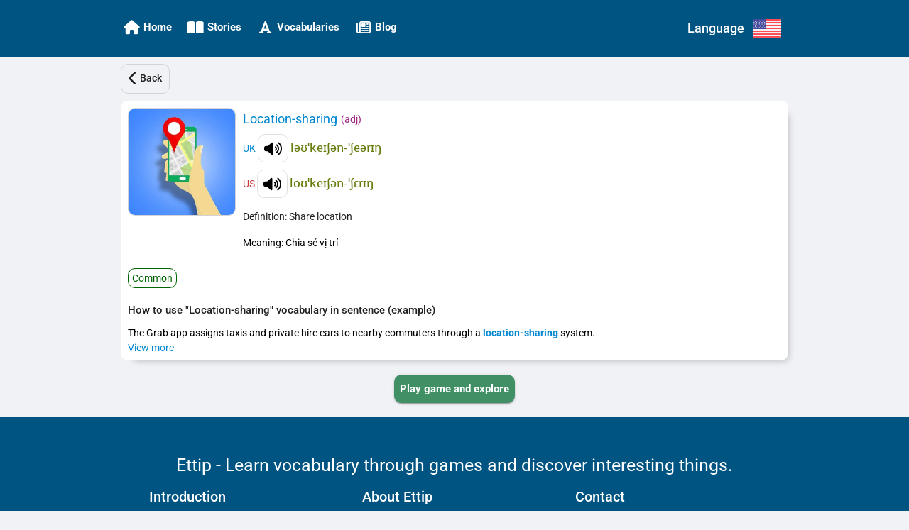

--- FILE ---
content_type: text/html; charset=utf-8
request_url: https://www.ettip.com/en/vocabulary/detail/12675-location-sharing?returnUrl=%2Fstory%2Fdetail%2Fgrab
body_size: 25252
content:
<!DOCTYPE html><html lang="en" data-critters-container><head>
        <base href="/">
        <meta charset="utf-8">
        <meta http-equiv="X-UA-Compatible" content="IE=edge">
        <meta name="HandheldFriendly" content="true">

        <meta name="viewport" content="viewport-fit=cover, width=device-width, initial-scale=1.0, minimum-scale=1.0, maximum-scale=1.0, user-scalable=no">

        <!-- iOS -->
        <meta name="apple-mobile-web-app-title" content="Ettip">
        <meta name="apple-mobile-web-app-capable" content="yes">
        <meta name="apple-mobile-web-app-status-bar-style" content="default">

        <link rel="apple-touch-icon" href="/assets/images/icons/icon-72x72.png">
        <link rel="apple-touch-icon" sizes="152x152" href="/assets/images/icons/icon-152x152.png">
        <link rel="apple-touch-icon" sizes="167x167" href="/assets/images/icons/icon-167x167.png">
        <link rel="apple-touch-icon" sizes="180x180" href="/assets/images/icons/icon-180x180.png">

        <!-- Startup Image  -->
        <link href="/assets/images/icons/icon-512x512.png" rel="apple-touch-startup-image">

        <!-- Android  -->
        <meta name="theme-color" content="#1976d2">
        <meta name="mobile-web-app-capable" content="yes">
        <link href="/assets/images/icons/icon-192x192.png" rel="icon" sizes="192x192">
        <link href="/assets/images/icons/icon-128x128.png" rel="icon" sizes="128x128">

        <!-- Windows  -->
        <meta name="msapplication-TileColor" content="#2d89ef">
        <meta name="msapplication-navbutton-color" content="#1976d2">
        <meta name="msapplication-TileImage" content="/assets/images/icons/icon-144x144.png">
        <meta name="msapplication-config" content="browserconfig.xml">

        <!-- Pinned Sites  -->
        <meta name="application-name" content="Ettip">
        <meta name="msapplication-tooltip" content="Ettip">
        <meta name="msapplication-starturl" content="/">

        <!-- Tap highlighting  -->
        <meta name="msapplication-tap-highlight" content="no">

        <!-- UC Mobile Browser  -->
        <meta name="full-screen" content="yes">
        <meta name="browsermode" content="application">

        <!-- Disable night mode for this page  -->
        <meta name="nightmode" content="enable/disable">

        <!-- Layout mode -->
        <meta name="layoutmode" content="fitscreen/standard">

        <!-- imagemode - show image even in text only mode  -->
        <meta name="imagemode" content="force">

        <!-- Orientation  -->
        <meta name="screen-orientation" content="portrait">

        <!-- Others -->
        <link href="favicon.ico" rel="shortcut icon" type="image/x-icon">
        <link rel="icon" type="image/png" sizes="32x32" href="/assets/images/icons/icon-32x32.png">
        <link rel="icon" type="image/png" sizes="16x16" href="/assets/images/icons/icon-16x16.png">
        <link rel="manifest" href="manifest.webmanifest">

        <!-- UC Browser  -->
        <link href="/assets/images/icons/icon-52x52.png" rel="apple-touch-icon-precomposed" sizes="52x52">
        <link href="/assets/images/icons/icon-72x72.png" rel="apple-touch-icon" sizes="72x72">

        <title>Location-sharing (adj) : Chia sẻ vị trí</title>

        <link href="https://fonts.googleapis.com" rel="preconnect" crossorigin>
        <link rel="dns-prefetch" href="https://fonts.googleapis.com">
        <link href="https://cdnjs.cloudflare.com" rel="preconnect" crossorigin>
        <link rel="dns-prefetch" href="https://cdnjs.cloudflare.com">

        <link href="https://www.gstatic.com" rel="preconnect" crossorigin>
        <link rel="dns-prefetch" href="https://www.gstatic.com">
        <link href="https://fonts.gstatic.com" rel="preconnect" crossorigin>
        <link rel="dns-prefetch" href="https://fonts.gstatic.com">

        <link href="https://pagead2.googlesyndication.com" rel="preconnect" crossorigin>
        <link rel="dns-prefetch" href="https://pagead2.googlesyndication.com">
        <link href="https://tpc.googlesyndication.com" rel="preconnect" crossorigin>
        <link rel="dns-prefetch" href="https://tpc.googlesyndication.com">
        <link href="https://googleads.g.doubleclick.net" rel="preconnect" crossorigin>
        <link rel="dns-prefetch" href="https://googleads.g.doubleclick.net">
        <link href="https://cse.google.com" rel="preconnect" crossorigin>
        <link rel="dns-prefetch" href="https://cse.google.com">

        <link href="https://www.googletagmanager.com" rel="preconnect" crossorigin>
        <link rel="dns-prefetch" href="https://www.googletagmanager.com">

        <style>@font-face{font-family:'Roboto';font-style:normal;font-weight:300;font-stretch:100%;font-display:swap;src:url(https://fonts.gstatic.com/s/roboto/v48/KFO7CnqEu92Fr1ME7kSn66aGLdTylUAMa3GUBGEe.woff2) format('woff2');unicode-range:U+0460-052F, U+1C80-1C8A, U+20B4, U+2DE0-2DFF, U+A640-A69F, U+FE2E-FE2F;}@font-face{font-family:'Roboto';font-style:normal;font-weight:300;font-stretch:100%;font-display:swap;src:url(https://fonts.gstatic.com/s/roboto/v48/KFO7CnqEu92Fr1ME7kSn66aGLdTylUAMa3iUBGEe.woff2) format('woff2');unicode-range:U+0301, U+0400-045F, U+0490-0491, U+04B0-04B1, U+2116;}@font-face{font-family:'Roboto';font-style:normal;font-weight:300;font-stretch:100%;font-display:swap;src:url(https://fonts.gstatic.com/s/roboto/v48/KFO7CnqEu92Fr1ME7kSn66aGLdTylUAMa3CUBGEe.woff2) format('woff2');unicode-range:U+1F00-1FFF;}@font-face{font-family:'Roboto';font-style:normal;font-weight:300;font-stretch:100%;font-display:swap;src:url(https://fonts.gstatic.com/s/roboto/v48/KFO7CnqEu92Fr1ME7kSn66aGLdTylUAMa3-UBGEe.woff2) format('woff2');unicode-range:U+0370-0377, U+037A-037F, U+0384-038A, U+038C, U+038E-03A1, U+03A3-03FF;}@font-face{font-family:'Roboto';font-style:normal;font-weight:300;font-stretch:100%;font-display:swap;src:url(https://fonts.gstatic.com/s/roboto/v48/KFO7CnqEu92Fr1ME7kSn66aGLdTylUAMawCUBGEe.woff2) format('woff2');unicode-range:U+0302-0303, U+0305, U+0307-0308, U+0310, U+0312, U+0315, U+031A, U+0326-0327, U+032C, U+032F-0330, U+0332-0333, U+0338, U+033A, U+0346, U+034D, U+0391-03A1, U+03A3-03A9, U+03B1-03C9, U+03D1, U+03D5-03D6, U+03F0-03F1, U+03F4-03F5, U+2016-2017, U+2034-2038, U+203C, U+2040, U+2043, U+2047, U+2050, U+2057, U+205F, U+2070-2071, U+2074-208E, U+2090-209C, U+20D0-20DC, U+20E1, U+20E5-20EF, U+2100-2112, U+2114-2115, U+2117-2121, U+2123-214F, U+2190, U+2192, U+2194-21AE, U+21B0-21E5, U+21F1-21F2, U+21F4-2211, U+2213-2214, U+2216-22FF, U+2308-230B, U+2310, U+2319, U+231C-2321, U+2336-237A, U+237C, U+2395, U+239B-23B7, U+23D0, U+23DC-23E1, U+2474-2475, U+25AF, U+25B3, U+25B7, U+25BD, U+25C1, U+25CA, U+25CC, U+25FB, U+266D-266F, U+27C0-27FF, U+2900-2AFF, U+2B0E-2B11, U+2B30-2B4C, U+2BFE, U+3030, U+FF5B, U+FF5D, U+1D400-1D7FF, U+1EE00-1EEFF;}@font-face{font-family:'Roboto';font-style:normal;font-weight:300;font-stretch:100%;font-display:swap;src:url(https://fonts.gstatic.com/s/roboto/v48/KFO7CnqEu92Fr1ME7kSn66aGLdTylUAMaxKUBGEe.woff2) format('woff2');unicode-range:U+0001-000C, U+000E-001F, U+007F-009F, U+20DD-20E0, U+20E2-20E4, U+2150-218F, U+2190, U+2192, U+2194-2199, U+21AF, U+21E6-21F0, U+21F3, U+2218-2219, U+2299, U+22C4-22C6, U+2300-243F, U+2440-244A, U+2460-24FF, U+25A0-27BF, U+2800-28FF, U+2921-2922, U+2981, U+29BF, U+29EB, U+2B00-2BFF, U+4DC0-4DFF, U+FFF9-FFFB, U+10140-1018E, U+10190-1019C, U+101A0, U+101D0-101FD, U+102E0-102FB, U+10E60-10E7E, U+1D2C0-1D2D3, U+1D2E0-1D37F, U+1F000-1F0FF, U+1F100-1F1AD, U+1F1E6-1F1FF, U+1F30D-1F30F, U+1F315, U+1F31C, U+1F31E, U+1F320-1F32C, U+1F336, U+1F378, U+1F37D, U+1F382, U+1F393-1F39F, U+1F3A7-1F3A8, U+1F3AC-1F3AF, U+1F3C2, U+1F3C4-1F3C6, U+1F3CA-1F3CE, U+1F3D4-1F3E0, U+1F3ED, U+1F3F1-1F3F3, U+1F3F5-1F3F7, U+1F408, U+1F415, U+1F41F, U+1F426, U+1F43F, U+1F441-1F442, U+1F444, U+1F446-1F449, U+1F44C-1F44E, U+1F453, U+1F46A, U+1F47D, U+1F4A3, U+1F4B0, U+1F4B3, U+1F4B9, U+1F4BB, U+1F4BF, U+1F4C8-1F4CB, U+1F4D6, U+1F4DA, U+1F4DF, U+1F4E3-1F4E6, U+1F4EA-1F4ED, U+1F4F7, U+1F4F9-1F4FB, U+1F4FD-1F4FE, U+1F503, U+1F507-1F50B, U+1F50D, U+1F512-1F513, U+1F53E-1F54A, U+1F54F-1F5FA, U+1F610, U+1F650-1F67F, U+1F687, U+1F68D, U+1F691, U+1F694, U+1F698, U+1F6AD, U+1F6B2, U+1F6B9-1F6BA, U+1F6BC, U+1F6C6-1F6CF, U+1F6D3-1F6D7, U+1F6E0-1F6EA, U+1F6F0-1F6F3, U+1F6F7-1F6FC, U+1F700-1F7FF, U+1F800-1F80B, U+1F810-1F847, U+1F850-1F859, U+1F860-1F887, U+1F890-1F8AD, U+1F8B0-1F8BB, U+1F8C0-1F8C1, U+1F900-1F90B, U+1F93B, U+1F946, U+1F984, U+1F996, U+1F9E9, U+1FA00-1FA6F, U+1FA70-1FA7C, U+1FA80-1FA89, U+1FA8F-1FAC6, U+1FACE-1FADC, U+1FADF-1FAE9, U+1FAF0-1FAF8, U+1FB00-1FBFF;}@font-face{font-family:'Roboto';font-style:normal;font-weight:300;font-stretch:100%;font-display:swap;src:url(https://fonts.gstatic.com/s/roboto/v48/KFO7CnqEu92Fr1ME7kSn66aGLdTylUAMa3OUBGEe.woff2) format('woff2');unicode-range:U+0102-0103, U+0110-0111, U+0128-0129, U+0168-0169, U+01A0-01A1, U+01AF-01B0, U+0300-0301, U+0303-0304, U+0308-0309, U+0323, U+0329, U+1EA0-1EF9, U+20AB;}@font-face{font-family:'Roboto';font-style:normal;font-weight:300;font-stretch:100%;font-display:swap;src:url(https://fonts.gstatic.com/s/roboto/v48/KFO7CnqEu92Fr1ME7kSn66aGLdTylUAMa3KUBGEe.woff2) format('woff2');unicode-range:U+0100-02BA, U+02BD-02C5, U+02C7-02CC, U+02CE-02D7, U+02DD-02FF, U+0304, U+0308, U+0329, U+1D00-1DBF, U+1E00-1E9F, U+1EF2-1EFF, U+2020, U+20A0-20AB, U+20AD-20C0, U+2113, U+2C60-2C7F, U+A720-A7FF;}@font-face{font-family:'Roboto';font-style:normal;font-weight:300;font-stretch:100%;font-display:swap;src:url(https://fonts.gstatic.com/s/roboto/v48/KFO7CnqEu92Fr1ME7kSn66aGLdTylUAMa3yUBA.woff2) format('woff2');unicode-range:U+0000-00FF, U+0131, U+0152-0153, U+02BB-02BC, U+02C6, U+02DA, U+02DC, U+0304, U+0308, U+0329, U+2000-206F, U+20AC, U+2122, U+2191, U+2193, U+2212, U+2215, U+FEFF, U+FFFD;}@font-face{font-family:'Roboto';font-style:normal;font-weight:400;font-stretch:100%;font-display:swap;src:url(https://fonts.gstatic.com/s/roboto/v48/KFO7CnqEu92Fr1ME7kSn66aGLdTylUAMa3GUBGEe.woff2) format('woff2');unicode-range:U+0460-052F, U+1C80-1C8A, U+20B4, U+2DE0-2DFF, U+A640-A69F, U+FE2E-FE2F;}@font-face{font-family:'Roboto';font-style:normal;font-weight:400;font-stretch:100%;font-display:swap;src:url(https://fonts.gstatic.com/s/roboto/v48/KFO7CnqEu92Fr1ME7kSn66aGLdTylUAMa3iUBGEe.woff2) format('woff2');unicode-range:U+0301, U+0400-045F, U+0490-0491, U+04B0-04B1, U+2116;}@font-face{font-family:'Roboto';font-style:normal;font-weight:400;font-stretch:100%;font-display:swap;src:url(https://fonts.gstatic.com/s/roboto/v48/KFO7CnqEu92Fr1ME7kSn66aGLdTylUAMa3CUBGEe.woff2) format('woff2');unicode-range:U+1F00-1FFF;}@font-face{font-family:'Roboto';font-style:normal;font-weight:400;font-stretch:100%;font-display:swap;src:url(https://fonts.gstatic.com/s/roboto/v48/KFO7CnqEu92Fr1ME7kSn66aGLdTylUAMa3-UBGEe.woff2) format('woff2');unicode-range:U+0370-0377, U+037A-037F, U+0384-038A, U+038C, U+038E-03A1, U+03A3-03FF;}@font-face{font-family:'Roboto';font-style:normal;font-weight:400;font-stretch:100%;font-display:swap;src:url(https://fonts.gstatic.com/s/roboto/v48/KFO7CnqEu92Fr1ME7kSn66aGLdTylUAMawCUBGEe.woff2) format('woff2');unicode-range:U+0302-0303, U+0305, U+0307-0308, U+0310, U+0312, U+0315, U+031A, U+0326-0327, U+032C, U+032F-0330, U+0332-0333, U+0338, U+033A, U+0346, U+034D, U+0391-03A1, U+03A3-03A9, U+03B1-03C9, U+03D1, U+03D5-03D6, U+03F0-03F1, U+03F4-03F5, U+2016-2017, U+2034-2038, U+203C, U+2040, U+2043, U+2047, U+2050, U+2057, U+205F, U+2070-2071, U+2074-208E, U+2090-209C, U+20D0-20DC, U+20E1, U+20E5-20EF, U+2100-2112, U+2114-2115, U+2117-2121, U+2123-214F, U+2190, U+2192, U+2194-21AE, U+21B0-21E5, U+21F1-21F2, U+21F4-2211, U+2213-2214, U+2216-22FF, U+2308-230B, U+2310, U+2319, U+231C-2321, U+2336-237A, U+237C, U+2395, U+239B-23B7, U+23D0, U+23DC-23E1, U+2474-2475, U+25AF, U+25B3, U+25B7, U+25BD, U+25C1, U+25CA, U+25CC, U+25FB, U+266D-266F, U+27C0-27FF, U+2900-2AFF, U+2B0E-2B11, U+2B30-2B4C, U+2BFE, U+3030, U+FF5B, U+FF5D, U+1D400-1D7FF, U+1EE00-1EEFF;}@font-face{font-family:'Roboto';font-style:normal;font-weight:400;font-stretch:100%;font-display:swap;src:url(https://fonts.gstatic.com/s/roboto/v48/KFO7CnqEu92Fr1ME7kSn66aGLdTylUAMaxKUBGEe.woff2) format('woff2');unicode-range:U+0001-000C, U+000E-001F, U+007F-009F, U+20DD-20E0, U+20E2-20E4, U+2150-218F, U+2190, U+2192, U+2194-2199, U+21AF, U+21E6-21F0, U+21F3, U+2218-2219, U+2299, U+22C4-22C6, U+2300-243F, U+2440-244A, U+2460-24FF, U+25A0-27BF, U+2800-28FF, U+2921-2922, U+2981, U+29BF, U+29EB, U+2B00-2BFF, U+4DC0-4DFF, U+FFF9-FFFB, U+10140-1018E, U+10190-1019C, U+101A0, U+101D0-101FD, U+102E0-102FB, U+10E60-10E7E, U+1D2C0-1D2D3, U+1D2E0-1D37F, U+1F000-1F0FF, U+1F100-1F1AD, U+1F1E6-1F1FF, U+1F30D-1F30F, U+1F315, U+1F31C, U+1F31E, U+1F320-1F32C, U+1F336, U+1F378, U+1F37D, U+1F382, U+1F393-1F39F, U+1F3A7-1F3A8, U+1F3AC-1F3AF, U+1F3C2, U+1F3C4-1F3C6, U+1F3CA-1F3CE, U+1F3D4-1F3E0, U+1F3ED, U+1F3F1-1F3F3, U+1F3F5-1F3F7, U+1F408, U+1F415, U+1F41F, U+1F426, U+1F43F, U+1F441-1F442, U+1F444, U+1F446-1F449, U+1F44C-1F44E, U+1F453, U+1F46A, U+1F47D, U+1F4A3, U+1F4B0, U+1F4B3, U+1F4B9, U+1F4BB, U+1F4BF, U+1F4C8-1F4CB, U+1F4D6, U+1F4DA, U+1F4DF, U+1F4E3-1F4E6, U+1F4EA-1F4ED, U+1F4F7, U+1F4F9-1F4FB, U+1F4FD-1F4FE, U+1F503, U+1F507-1F50B, U+1F50D, U+1F512-1F513, U+1F53E-1F54A, U+1F54F-1F5FA, U+1F610, U+1F650-1F67F, U+1F687, U+1F68D, U+1F691, U+1F694, U+1F698, U+1F6AD, U+1F6B2, U+1F6B9-1F6BA, U+1F6BC, U+1F6C6-1F6CF, U+1F6D3-1F6D7, U+1F6E0-1F6EA, U+1F6F0-1F6F3, U+1F6F7-1F6FC, U+1F700-1F7FF, U+1F800-1F80B, U+1F810-1F847, U+1F850-1F859, U+1F860-1F887, U+1F890-1F8AD, U+1F8B0-1F8BB, U+1F8C0-1F8C1, U+1F900-1F90B, U+1F93B, U+1F946, U+1F984, U+1F996, U+1F9E9, U+1FA00-1FA6F, U+1FA70-1FA7C, U+1FA80-1FA89, U+1FA8F-1FAC6, U+1FACE-1FADC, U+1FADF-1FAE9, U+1FAF0-1FAF8, U+1FB00-1FBFF;}@font-face{font-family:'Roboto';font-style:normal;font-weight:400;font-stretch:100%;font-display:swap;src:url(https://fonts.gstatic.com/s/roboto/v48/KFO7CnqEu92Fr1ME7kSn66aGLdTylUAMa3OUBGEe.woff2) format('woff2');unicode-range:U+0102-0103, U+0110-0111, U+0128-0129, U+0168-0169, U+01A0-01A1, U+01AF-01B0, U+0300-0301, U+0303-0304, U+0308-0309, U+0323, U+0329, U+1EA0-1EF9, U+20AB;}@font-face{font-family:'Roboto';font-style:normal;font-weight:400;font-stretch:100%;font-display:swap;src:url(https://fonts.gstatic.com/s/roboto/v48/KFO7CnqEu92Fr1ME7kSn66aGLdTylUAMa3KUBGEe.woff2) format('woff2');unicode-range:U+0100-02BA, U+02BD-02C5, U+02C7-02CC, U+02CE-02D7, U+02DD-02FF, U+0304, U+0308, U+0329, U+1D00-1DBF, U+1E00-1E9F, U+1EF2-1EFF, U+2020, U+20A0-20AB, U+20AD-20C0, U+2113, U+2C60-2C7F, U+A720-A7FF;}@font-face{font-family:'Roboto';font-style:normal;font-weight:400;font-stretch:100%;font-display:swap;src:url(https://fonts.gstatic.com/s/roboto/v48/KFO7CnqEu92Fr1ME7kSn66aGLdTylUAMa3yUBA.woff2) format('woff2');unicode-range:U+0000-00FF, U+0131, U+0152-0153, U+02BB-02BC, U+02C6, U+02DA, U+02DC, U+0304, U+0308, U+0329, U+2000-206F, U+20AC, U+2122, U+2191, U+2193, U+2212, U+2215, U+FEFF, U+FFFD;}@font-face{font-family:'Roboto';font-style:normal;font-weight:500;font-stretch:100%;font-display:swap;src:url(https://fonts.gstatic.com/s/roboto/v48/KFO7CnqEu92Fr1ME7kSn66aGLdTylUAMa3GUBGEe.woff2) format('woff2');unicode-range:U+0460-052F, U+1C80-1C8A, U+20B4, U+2DE0-2DFF, U+A640-A69F, U+FE2E-FE2F;}@font-face{font-family:'Roboto';font-style:normal;font-weight:500;font-stretch:100%;font-display:swap;src:url(https://fonts.gstatic.com/s/roboto/v48/KFO7CnqEu92Fr1ME7kSn66aGLdTylUAMa3iUBGEe.woff2) format('woff2');unicode-range:U+0301, U+0400-045F, U+0490-0491, U+04B0-04B1, U+2116;}@font-face{font-family:'Roboto';font-style:normal;font-weight:500;font-stretch:100%;font-display:swap;src:url(https://fonts.gstatic.com/s/roboto/v48/KFO7CnqEu92Fr1ME7kSn66aGLdTylUAMa3CUBGEe.woff2) format('woff2');unicode-range:U+1F00-1FFF;}@font-face{font-family:'Roboto';font-style:normal;font-weight:500;font-stretch:100%;font-display:swap;src:url(https://fonts.gstatic.com/s/roboto/v48/KFO7CnqEu92Fr1ME7kSn66aGLdTylUAMa3-UBGEe.woff2) format('woff2');unicode-range:U+0370-0377, U+037A-037F, U+0384-038A, U+038C, U+038E-03A1, U+03A3-03FF;}@font-face{font-family:'Roboto';font-style:normal;font-weight:500;font-stretch:100%;font-display:swap;src:url(https://fonts.gstatic.com/s/roboto/v48/KFO7CnqEu92Fr1ME7kSn66aGLdTylUAMawCUBGEe.woff2) format('woff2');unicode-range:U+0302-0303, U+0305, U+0307-0308, U+0310, U+0312, U+0315, U+031A, U+0326-0327, U+032C, U+032F-0330, U+0332-0333, U+0338, U+033A, U+0346, U+034D, U+0391-03A1, U+03A3-03A9, U+03B1-03C9, U+03D1, U+03D5-03D6, U+03F0-03F1, U+03F4-03F5, U+2016-2017, U+2034-2038, U+203C, U+2040, U+2043, U+2047, U+2050, U+2057, U+205F, U+2070-2071, U+2074-208E, U+2090-209C, U+20D0-20DC, U+20E1, U+20E5-20EF, U+2100-2112, U+2114-2115, U+2117-2121, U+2123-214F, U+2190, U+2192, U+2194-21AE, U+21B0-21E5, U+21F1-21F2, U+21F4-2211, U+2213-2214, U+2216-22FF, U+2308-230B, U+2310, U+2319, U+231C-2321, U+2336-237A, U+237C, U+2395, U+239B-23B7, U+23D0, U+23DC-23E1, U+2474-2475, U+25AF, U+25B3, U+25B7, U+25BD, U+25C1, U+25CA, U+25CC, U+25FB, U+266D-266F, U+27C0-27FF, U+2900-2AFF, U+2B0E-2B11, U+2B30-2B4C, U+2BFE, U+3030, U+FF5B, U+FF5D, U+1D400-1D7FF, U+1EE00-1EEFF;}@font-face{font-family:'Roboto';font-style:normal;font-weight:500;font-stretch:100%;font-display:swap;src:url(https://fonts.gstatic.com/s/roboto/v48/KFO7CnqEu92Fr1ME7kSn66aGLdTylUAMaxKUBGEe.woff2) format('woff2');unicode-range:U+0001-000C, U+000E-001F, U+007F-009F, U+20DD-20E0, U+20E2-20E4, U+2150-218F, U+2190, U+2192, U+2194-2199, U+21AF, U+21E6-21F0, U+21F3, U+2218-2219, U+2299, U+22C4-22C6, U+2300-243F, U+2440-244A, U+2460-24FF, U+25A0-27BF, U+2800-28FF, U+2921-2922, U+2981, U+29BF, U+29EB, U+2B00-2BFF, U+4DC0-4DFF, U+FFF9-FFFB, U+10140-1018E, U+10190-1019C, U+101A0, U+101D0-101FD, U+102E0-102FB, U+10E60-10E7E, U+1D2C0-1D2D3, U+1D2E0-1D37F, U+1F000-1F0FF, U+1F100-1F1AD, U+1F1E6-1F1FF, U+1F30D-1F30F, U+1F315, U+1F31C, U+1F31E, U+1F320-1F32C, U+1F336, U+1F378, U+1F37D, U+1F382, U+1F393-1F39F, U+1F3A7-1F3A8, U+1F3AC-1F3AF, U+1F3C2, U+1F3C4-1F3C6, U+1F3CA-1F3CE, U+1F3D4-1F3E0, U+1F3ED, U+1F3F1-1F3F3, U+1F3F5-1F3F7, U+1F408, U+1F415, U+1F41F, U+1F426, U+1F43F, U+1F441-1F442, U+1F444, U+1F446-1F449, U+1F44C-1F44E, U+1F453, U+1F46A, U+1F47D, U+1F4A3, U+1F4B0, U+1F4B3, U+1F4B9, U+1F4BB, U+1F4BF, U+1F4C8-1F4CB, U+1F4D6, U+1F4DA, U+1F4DF, U+1F4E3-1F4E6, U+1F4EA-1F4ED, U+1F4F7, U+1F4F9-1F4FB, U+1F4FD-1F4FE, U+1F503, U+1F507-1F50B, U+1F50D, U+1F512-1F513, U+1F53E-1F54A, U+1F54F-1F5FA, U+1F610, U+1F650-1F67F, U+1F687, U+1F68D, U+1F691, U+1F694, U+1F698, U+1F6AD, U+1F6B2, U+1F6B9-1F6BA, U+1F6BC, U+1F6C6-1F6CF, U+1F6D3-1F6D7, U+1F6E0-1F6EA, U+1F6F0-1F6F3, U+1F6F7-1F6FC, U+1F700-1F7FF, U+1F800-1F80B, U+1F810-1F847, U+1F850-1F859, U+1F860-1F887, U+1F890-1F8AD, U+1F8B0-1F8BB, U+1F8C0-1F8C1, U+1F900-1F90B, U+1F93B, U+1F946, U+1F984, U+1F996, U+1F9E9, U+1FA00-1FA6F, U+1FA70-1FA7C, U+1FA80-1FA89, U+1FA8F-1FAC6, U+1FACE-1FADC, U+1FADF-1FAE9, U+1FAF0-1FAF8, U+1FB00-1FBFF;}@font-face{font-family:'Roboto';font-style:normal;font-weight:500;font-stretch:100%;font-display:swap;src:url(https://fonts.gstatic.com/s/roboto/v48/KFO7CnqEu92Fr1ME7kSn66aGLdTylUAMa3OUBGEe.woff2) format('woff2');unicode-range:U+0102-0103, U+0110-0111, U+0128-0129, U+0168-0169, U+01A0-01A1, U+01AF-01B0, U+0300-0301, U+0303-0304, U+0308-0309, U+0323, U+0329, U+1EA0-1EF9, U+20AB;}@font-face{font-family:'Roboto';font-style:normal;font-weight:500;font-stretch:100%;font-display:swap;src:url(https://fonts.gstatic.com/s/roboto/v48/KFO7CnqEu92Fr1ME7kSn66aGLdTylUAMa3KUBGEe.woff2) format('woff2');unicode-range:U+0100-02BA, U+02BD-02C5, U+02C7-02CC, U+02CE-02D7, U+02DD-02FF, U+0304, U+0308, U+0329, U+1D00-1DBF, U+1E00-1E9F, U+1EF2-1EFF, U+2020, U+20A0-20AB, U+20AD-20C0, U+2113, U+2C60-2C7F, U+A720-A7FF;}@font-face{font-family:'Roboto';font-style:normal;font-weight:500;font-stretch:100%;font-display:swap;src:url(https://fonts.gstatic.com/s/roboto/v48/KFO7CnqEu92Fr1ME7kSn66aGLdTylUAMa3yUBA.woff2) format('woff2');unicode-range:U+0000-00FF, U+0131, U+0152-0153, U+02BB-02BC, U+02C6, U+02DA, U+02DC, U+0304, U+0308, U+0329, U+2000-206F, U+20AC, U+2122, U+2191, U+2193, U+2212, U+2215, U+FEFF, U+FFFD;}@font-face{font-family:'Roboto';font-style:normal;font-weight:700;font-stretch:100%;font-display:swap;src:url(https://fonts.gstatic.com/s/roboto/v48/KFO7CnqEu92Fr1ME7kSn66aGLdTylUAMa3GUBGEe.woff2) format('woff2');unicode-range:U+0460-052F, U+1C80-1C8A, U+20B4, U+2DE0-2DFF, U+A640-A69F, U+FE2E-FE2F;}@font-face{font-family:'Roboto';font-style:normal;font-weight:700;font-stretch:100%;font-display:swap;src:url(https://fonts.gstatic.com/s/roboto/v48/KFO7CnqEu92Fr1ME7kSn66aGLdTylUAMa3iUBGEe.woff2) format('woff2');unicode-range:U+0301, U+0400-045F, U+0490-0491, U+04B0-04B1, U+2116;}@font-face{font-family:'Roboto';font-style:normal;font-weight:700;font-stretch:100%;font-display:swap;src:url(https://fonts.gstatic.com/s/roboto/v48/KFO7CnqEu92Fr1ME7kSn66aGLdTylUAMa3CUBGEe.woff2) format('woff2');unicode-range:U+1F00-1FFF;}@font-face{font-family:'Roboto';font-style:normal;font-weight:700;font-stretch:100%;font-display:swap;src:url(https://fonts.gstatic.com/s/roboto/v48/KFO7CnqEu92Fr1ME7kSn66aGLdTylUAMa3-UBGEe.woff2) format('woff2');unicode-range:U+0370-0377, U+037A-037F, U+0384-038A, U+038C, U+038E-03A1, U+03A3-03FF;}@font-face{font-family:'Roboto';font-style:normal;font-weight:700;font-stretch:100%;font-display:swap;src:url(https://fonts.gstatic.com/s/roboto/v48/KFO7CnqEu92Fr1ME7kSn66aGLdTylUAMawCUBGEe.woff2) format('woff2');unicode-range:U+0302-0303, U+0305, U+0307-0308, U+0310, U+0312, U+0315, U+031A, U+0326-0327, U+032C, U+032F-0330, U+0332-0333, U+0338, U+033A, U+0346, U+034D, U+0391-03A1, U+03A3-03A9, U+03B1-03C9, U+03D1, U+03D5-03D6, U+03F0-03F1, U+03F4-03F5, U+2016-2017, U+2034-2038, U+203C, U+2040, U+2043, U+2047, U+2050, U+2057, U+205F, U+2070-2071, U+2074-208E, U+2090-209C, U+20D0-20DC, U+20E1, U+20E5-20EF, U+2100-2112, U+2114-2115, U+2117-2121, U+2123-214F, U+2190, U+2192, U+2194-21AE, U+21B0-21E5, U+21F1-21F2, U+21F4-2211, U+2213-2214, U+2216-22FF, U+2308-230B, U+2310, U+2319, U+231C-2321, U+2336-237A, U+237C, U+2395, U+239B-23B7, U+23D0, U+23DC-23E1, U+2474-2475, U+25AF, U+25B3, U+25B7, U+25BD, U+25C1, U+25CA, U+25CC, U+25FB, U+266D-266F, U+27C0-27FF, U+2900-2AFF, U+2B0E-2B11, U+2B30-2B4C, U+2BFE, U+3030, U+FF5B, U+FF5D, U+1D400-1D7FF, U+1EE00-1EEFF;}@font-face{font-family:'Roboto';font-style:normal;font-weight:700;font-stretch:100%;font-display:swap;src:url(https://fonts.gstatic.com/s/roboto/v48/KFO7CnqEu92Fr1ME7kSn66aGLdTylUAMaxKUBGEe.woff2) format('woff2');unicode-range:U+0001-000C, U+000E-001F, U+007F-009F, U+20DD-20E0, U+20E2-20E4, U+2150-218F, U+2190, U+2192, U+2194-2199, U+21AF, U+21E6-21F0, U+21F3, U+2218-2219, U+2299, U+22C4-22C6, U+2300-243F, U+2440-244A, U+2460-24FF, U+25A0-27BF, U+2800-28FF, U+2921-2922, U+2981, U+29BF, U+29EB, U+2B00-2BFF, U+4DC0-4DFF, U+FFF9-FFFB, U+10140-1018E, U+10190-1019C, U+101A0, U+101D0-101FD, U+102E0-102FB, U+10E60-10E7E, U+1D2C0-1D2D3, U+1D2E0-1D37F, U+1F000-1F0FF, U+1F100-1F1AD, U+1F1E6-1F1FF, U+1F30D-1F30F, U+1F315, U+1F31C, U+1F31E, U+1F320-1F32C, U+1F336, U+1F378, U+1F37D, U+1F382, U+1F393-1F39F, U+1F3A7-1F3A8, U+1F3AC-1F3AF, U+1F3C2, U+1F3C4-1F3C6, U+1F3CA-1F3CE, U+1F3D4-1F3E0, U+1F3ED, U+1F3F1-1F3F3, U+1F3F5-1F3F7, U+1F408, U+1F415, U+1F41F, U+1F426, U+1F43F, U+1F441-1F442, U+1F444, U+1F446-1F449, U+1F44C-1F44E, U+1F453, U+1F46A, U+1F47D, U+1F4A3, U+1F4B0, U+1F4B3, U+1F4B9, U+1F4BB, U+1F4BF, U+1F4C8-1F4CB, U+1F4D6, U+1F4DA, U+1F4DF, U+1F4E3-1F4E6, U+1F4EA-1F4ED, U+1F4F7, U+1F4F9-1F4FB, U+1F4FD-1F4FE, U+1F503, U+1F507-1F50B, U+1F50D, U+1F512-1F513, U+1F53E-1F54A, U+1F54F-1F5FA, U+1F610, U+1F650-1F67F, U+1F687, U+1F68D, U+1F691, U+1F694, U+1F698, U+1F6AD, U+1F6B2, U+1F6B9-1F6BA, U+1F6BC, U+1F6C6-1F6CF, U+1F6D3-1F6D7, U+1F6E0-1F6EA, U+1F6F0-1F6F3, U+1F6F7-1F6FC, U+1F700-1F7FF, U+1F800-1F80B, U+1F810-1F847, U+1F850-1F859, U+1F860-1F887, U+1F890-1F8AD, U+1F8B0-1F8BB, U+1F8C0-1F8C1, U+1F900-1F90B, U+1F93B, U+1F946, U+1F984, U+1F996, U+1F9E9, U+1FA00-1FA6F, U+1FA70-1FA7C, U+1FA80-1FA89, U+1FA8F-1FAC6, U+1FACE-1FADC, U+1FADF-1FAE9, U+1FAF0-1FAF8, U+1FB00-1FBFF;}@font-face{font-family:'Roboto';font-style:normal;font-weight:700;font-stretch:100%;font-display:swap;src:url(https://fonts.gstatic.com/s/roboto/v48/KFO7CnqEu92Fr1ME7kSn66aGLdTylUAMa3OUBGEe.woff2) format('woff2');unicode-range:U+0102-0103, U+0110-0111, U+0128-0129, U+0168-0169, U+01A0-01A1, U+01AF-01B0, U+0300-0301, U+0303-0304, U+0308-0309, U+0323, U+0329, U+1EA0-1EF9, U+20AB;}@font-face{font-family:'Roboto';font-style:normal;font-weight:700;font-stretch:100%;font-display:swap;src:url(https://fonts.gstatic.com/s/roboto/v48/KFO7CnqEu92Fr1ME7kSn66aGLdTylUAMa3KUBGEe.woff2) format('woff2');unicode-range:U+0100-02BA, U+02BD-02C5, U+02C7-02CC, U+02CE-02D7, U+02DD-02FF, U+0304, U+0308, U+0329, U+1D00-1DBF, U+1E00-1E9F, U+1EF2-1EFF, U+2020, U+20A0-20AB, U+20AD-20C0, U+2113, U+2C60-2C7F, U+A720-A7FF;}@font-face{font-family:'Roboto';font-style:normal;font-weight:700;font-stretch:100%;font-display:swap;src:url(https://fonts.gstatic.com/s/roboto/v48/KFO7CnqEu92Fr1ME7kSn66aGLdTylUAMa3yUBA.woff2) format('woff2');unicode-range:U+0000-00FF, U+0131, U+0152-0153, U+02BB-02BC, U+02C6, U+02DA, U+02DC, U+0304, U+0308, U+0329, U+2000-206F, U+20AC, U+2122, U+2191, U+2193, U+2212, U+2215, U+FEFF, U+FFFD;}@font-face{font-family:'Voces';font-style:normal;font-weight:400;font-display:swap;src:url(https://fonts.gstatic.com/s/voces/v23/-F6_fjJyLyU8d7PIDm_opw.woff2) format('woff2');unicode-range:U+0100-02BA, U+02BD-02C5, U+02C7-02CC, U+02CE-02D7, U+02DD-02FF, U+0304, U+0308, U+0329, U+1D00-1DBF, U+1E00-1E9F, U+1EF2-1EFF, U+2020, U+20A0-20AB, U+20AD-20C0, U+2113, U+2C60-2C7F, U+A720-A7FF;}@font-face{font-family:'Voces';font-style:normal;font-weight:400;font-display:swap;src:url(https://fonts.gstatic.com/s/voces/v23/-F6_fjJyLyU8d7PGDm8.woff2) format('woff2');unicode-range:U+0000-00FF, U+0131, U+0152-0153, U+02BB-02BC, U+02C6, U+02DA, U+02DC, U+0304, U+0308, U+0329, U+2000-206F, U+20AC, U+2122, U+2191, U+2193, U+2212, U+2215, U+FEFF, U+FFFD;}</style>

        <link rel="stylesheet" href="https://cdnjs.cloudflare.com/ajax/libs/font-awesome/6.5.2/css/all.min.css">
        <link rel="stylesheet" href="https://cdnjs.cloudflare.com/ajax/libs/animate.css/4.1.1/animate.min.css">
        <link rel="stylesheet" href="/assets/stylesheets/ngx-datatable.material.min.css" media="print" onload="this.media='all'"><noscript><link rel="stylesheet" href="/assets/stylesheets/ngx-datatable.material.min.css"></noscript>
        <link rel="stylesheet" href="/assets/stylesheets/lite-yt-embed.min.css" media="print" onload="this.media='all'"><noscript><link rel="stylesheet" href="/assets/stylesheets/lite-yt-embed.min.css"></noscript>

        <script defer src="https://cdnjs.cloudflare.com/ajax/libs/lazysizes/5.3.2/lazysizes.min.js" crossorigin="anonymous"></script>

        <script defer src="https://cdnjs.cloudflare.com/ajax/libs/crypto-js/4.1.1/crypto-js.min.js" crossorigin="anonymous"></script>

        <style type="text/css">
            .pace .pace-activity {
                top: 70px;
            }

            .pace .pace-progress-inner {
                box-shadow: none;
            }

            .loading::before,
            .loading::after {
                position: fixed;
                z-index: 3000;
                top: 0;
                left: 0;
                display: flex;
                justify-content: center;
                align-items: center;
                width: 100%;
                height: 100%;
            }

            .loading::before {
                content: '';
                background-color: #fff;
            }

            .loading::after {
                font-family: 'Helvetica Neue', Helvetica, sans-serif;
                content: 'LOADING';
                text-align: center;
                white-space: pre;
                font-weight: normal;
                font-size: 24px;
                letter-spacing: 0.04rem;
                color: #000;
                opacity: 0.8;
                animation: animation 1s alternate infinite;
            }

            @keyframes animation {
                to {
                    opacity: 0.2;
                }
            }
        </style>
        <script type="text/javascript">
            if (window) {
                window.paceOptions = {
                    document: true,
                    eventLag: true,
                    restartOnPushState: true,
                    restartOnRequestAfter: true,
                    ajax: {
                        trackMethods: ['POST', 'GET']
                    }
                };
            }
        </script>
    <style>.mat-button,.mat-raised-button,.mat-icon-button,.mat-stroked-button{font-family:Roboto,Helvetica Neue,sans-serif;font-size:14px;font-weight:500}.mat-card{font-family:Roboto,Helvetica Neue,sans-serif}.mat-card-content{font-size:14px}.mat-toolbar{font:500 20px/32px Roboto,Helvetica Neue,sans-serif;letter-spacing:normal;margin:0}.mat-list-item{font-family:Roboto,Helvetica Neue,sans-serif}.mat-list-base .mat-list-item{font-size:16px}.mat-ripple{overflow:hidden;position:relative}.mat-ripple:not(:empty){transform:translateZ(0)}.cdk-visually-hidden{border:0;clip:rect(0 0 0 0);height:1px;margin:-1px;overflow:hidden;padding:0;position:absolute;width:1px;white-space:nowrap;outline:0;-webkit-appearance:none;-moz-appearance:none;left:0}.mat-focus-indicator{position:relative}.mat-focus-indicator:before{inset:0;position:absolute;box-sizing:border-box;pointer-events:none;display:var(--mat-focus-indicator-display, none);border:var(--mat-focus-indicator-border-width, 3px) var(--mat-focus-indicator-border-style, solid) var(--mat-focus-indicator-border-color, transparent);border-radius:var(--mat-focus-indicator-border-radius, 4px)}.mat-focus-indicator:focus:before{content:""}.mat-button,.mat-icon-button,.mat-stroked-button{color:inherit;background:transparent}.mat-button-focus-overlay{background:#000}.mat-stroked-button:not(.mat-button-disabled){border-color:#0000001f}.mat-raised-button{color:#000000de;background-color:#fff}.mat-stroked-button:not([class*=mat-elevation-z]){box-shadow:0 0 #0003,0 0 #00000024,0 0 #0000001f}.mat-raised-button:not([class*=mat-elevation-z]){box-shadow:0 3px 1px -2px #0003,0 2px 2px #00000024,0 1px 5px #0000001f}.mat-raised-button:not(.mat-button-disabled):active:not([class*=mat-elevation-z]){box-shadow:0 5px 5px -3px #0003,0 8px 10px 1px #00000024,0 3px 14px 2px #0000001f}.mat-card{background:#fff;color:#000000de}.mat-card:not([class*=mat-elevation-z]){box-shadow:0 2px 1px -1px #0003,0 1px 1px #00000024,0 1px 3px #0000001f}.mat-list-base .mat-list-item{color:#000000de}.mat-nav-list .mat-list-item:hover,.mat-nav-list .mat-list-item:focus{background:#0000000a}.mat-drawer-container{background-color:#fafafa;color:#000000de}.mat-drawer{background-color:#fff;color:#000000de}.mat-drawer:not(.mat-drawer-side){box-shadow:0 8px 10px -5px #0003,0 16px 24px 2px #00000024,0 6px 30px 5px #0000001f}.mat-toolbar{background:#f5f5f5;color:#000000de}.mat-toolbar-single-row{height:64px}@media (max-width: 599px){.mat-toolbar-single-row{height:56px}}html{font-size:16px}html,body{width:100%;height:100%;position:relative;-webkit-tap-highlight-color:rgba(0,0,0,0);-webkit-touch-callout:none;min-height:100%;-webkit-text-size-adjust:none;-ms-text-size-adjust:100%;-webkit-font-smoothing:antialiased;-moz-osx-font-smoothing:grayscale}body{margin:0;padding:0;font-weight:400;font-size:.875rem;font-display:swap;color:#000000de}[tabindex="-1"]:focus{outline:none}button{vertical-align:baseline}h1{margin-bottom:.5rem;font-weight:400;line-height:1.1;color:inherit}h1{font-size:2.5rem}a{text-decoration:none;color:inherit}a:focus,a:hover{cursor:pointer;text-decoration:none;outline:0}button{outline:0}mat-sidenav.sidebar-panel{overflow-x:hidden;position:fixed;bottom:0;padding:45px 0 0!important;background-color:#fff;width:15rem;box-shadow:0 2px 1px -1px #0003,0 1px 1px #00000024,0 1px 3px #0000001f!important}mat-sidenav.sidebar-panel .mat-list-item .mat-list-item-content{display:block;height:auto;max-height:48px;overflow:hidden;padding:0;-webkit-transition:max-height .3s cubic-bezier(.35,0,.25,1);-moz-transition:max-height .3s cubic-bezier(.35,0,.25,1);transition:max-height .3s cubic-bezier(.35,0,.25,1)}mat-sidenav.sidebar-panel .mat-list-item{height:auto;background-color:transparent;-webkit-transition:background-color .3s cubic-bezier(.35,0,.25,1);-moz-transition:background-color .3s cubic-bezier(.35,0,.25,1);transition:background-color .3s cubic-bezier(.35,0,.25,1)}mat-sidenav.sidebar-panel .mat-nav-list a{display:flex;flex-direction:row;align-items:center;height:48px;padding:0 16px}.landing-page-content{display:-webkit-box;display:-webkit-flex;display:-moz-flex;display:-ms-flexbox;display:flex;-webkit-box-direction:normal;-webkit-box-orient:horizontal;-webkit-flex-direction:row;-moz-flex-direction:row;-ms-flex-direction:row;flex-direction:row;width:100%;max-width:100%;padding-top:0;padding-bottom:0;min-height:100%;margin:0;overflow:hidden!important}.landing-page-content .mat-drawer-content{overflow:hidden!important}.landing-page-content .mat-drawer-content{padding-top:calc(env(safe-area-inset-top,20px) + 80px)!important}.limit-max-width{max-width:960px!important;margin-left:auto!important;margin-right:auto!important}.mat-drawer-container{background:inherit}.mat-sidenav-content{min-height:100%;background:inherit;box-sizing:border-box;-webkit-box-direction:normal;-webkit-box-orient:vertical;-webkit-flex-direction:column;-moz-flex-direction:column;-ms-flex-direction:column;flex-direction:column;display:-webkit-box;display:-webkit-flex;display:-moz-flex;display:-ms-flexbox;display:flex;-webkit-box-flex:1;-webkit-flex:1;-moz-box-flex:1;-moz-flex:1;-ms-flex:1;flex:1;padding:0}[mat-raised-button],[mat-button],[mat-icon-button]{border-radius:10px;font-weight:400}body .mat-card{padding:0;margin:3.3333333333px;border-radius:10px;-webkit-box-shadow:9px 9px 10px -10px rgba(0,0,0,.3)!important;-moz-box-shadow:9px 9px 10px -10px rgba(0,0,0,.3)!important;box-shadow:9px 9px 10px -10px #0000004d!important;color:#000000de}body .mat-card .mat-card-image{width:100%;margin:0}body .mat-card .mat-card-image:first-child{margin-top:0}body .mat-card .mat-card-content{padding:10px;margin-bottom:0;position:relative}body .mat-card.mat-card{padding:0}mat-nav-list mat-list-item{color:#000000de}mat-nav-list mat-list-item .mat-list-item-content{font-size:.875rem!important}.relative{position:relative}.mat-button,.mat-icon-button,.mat-raised-button,.mat-stroked-button,.speaker-outline-btn,.green-btn{touch-action:pan-y!important}.mat-button,.mat-icon-button,.mat-raised-button,.mat-stroked-button,.speaker-outline-btn,.green-btn{min-height:40px;font-size:15px}.label-btn{color:#fff!important;font-weight:600!important}.label-btn:disabled{opacity:.5}.green-btn{background-color:#418f65!important}.green-btn:disabled{opacity:.5}.speaker-outline-btn{color:#000;margin-right:3px!important;min-width:40px!important;height:40px!important}.link-btn{padding:10px;border-radius:10px;border:1px solid lightgray!important;font-weight:500;text-align:center;display:inline-block}.mat-button,.mat-icon-button,.mat-raised-button,.mat-stroked-button{padding:0 8px!important}.mat-button,.mat-raised-button,.mat-stroked-button{border-radius:10px!important}.vocabulary-lb{color:#0288d1;font-size:large}.part-of-speech-lb{color:#9c2584}.transcription-lb{color:#647c0c;text-transform:lowercase;font-family:Voces;font-size:17px}.meaning-lb{color:#000;text-align:left}.link-lb{color:#0288d1}.ellipsis-six-lines,.ellipsis-four-lines{display:-webkit-box!important;-webkit-box-orient:vertical!important;overflow:hidden;text-overflow:ellipsis;white-space:pre-line;line-height:22px}.ellipsis-four-lines{-webkit-line-clamp:4!important}.ellipsis-six-lines{-webkit-line-clamp:6!important}mark{background-color:transparent;color:#0288d1;font-weight:700}.mat-toolbar{min-height:45px!important}.mat-card-footer{position:inherit!important;margin:inherit!important}.nav-label{margin-left:10px!important}.hand-pointer,.green-btn,.speaker-outline-btn,.mat-button,.mat-icon-button,.mat-raised-button,.mat-stroked-button{cursor:pointer;cursor:hand}.unselect-text,.green-btn,.speaker-outline-btn,.mat-button,.mat-icon-button,.mat-raised-button,.mat-stroked-button{-webkit-user-select:none;-moz-user-select:none;-ms-user-select:none;-o-user-select:none;user-select:none}.full-width{width:100%!important}.auto-height{height:auto!important}.row{-ms-flex-direction:row;-webkit-box-orient:horizontal;-webkit-box-direction:normal;flex-direction:row;-ms-flex:0 1 auto;-webkit-box-flex:0;flex:0 1 auto;box-sizing:border-box;display:-ms-flexbox;display:-webkit-box;display:flex}.col{-ms-flex-direction:column;-webkit-box-orient:vertical;-webkit-box-direction:normal;flex-direction:column;box-sizing:border-box;display:-ms-flexbox;display:-webkit-box;display:flex}.row.wrap{-ms-flex-wrap:wrap;flex-wrap:wrap}.row.start,.col.start{-ms-flex-pack:start;-webkit-box-pack:start;justify-content:flex-start}.row.center,.col.center{-ms-flex-pack:center;-webkit-box-pack:center;justify-content:center}.row.end{-ms-flex-align:end;-webkit-box-align:end;justify-content:flex-end}.row.between,.col.between{-ms-flex-pack:justify;-webkit-box-pack:justify;justify-content:space-between}.row.align-start,.col.align-start{-ms-flex-align:start;-webkit-box-align:start;align-content:flex-start;align-items:flex-start}.row.align-center,.col.align-center{-ms-flex-align:center;-webkit-box-align:center;align-content:center;align-items:center}.col.align-stretch{align-content:stretch;align-items:stretch}body{font-family:Roboto,sans-serif;font-display:swap;background:#f0f2f5}.scrollable{overflow-y:auto!important;overflow-x:hidden!important}.fas,.far,.fab{font-size:20px;vertical-align:middle}
</style><link rel="stylesheet" href="styles-U3FUQRR4.css" media="print" onload="this.media='all'"><noscript><link rel="stylesheet" href="styles-U3FUQRR4.css"></noscript><link rel="modulepreload" href="chunk-OPCPB7NK.js"><link rel="modulepreload" href="chunk-O4ARCXFQ.js"><link rel="modulepreload" href="chunk-H2YZY2H2.js"><link rel="modulepreload" href="chunk-ENPIAGMZ.js"><link rel="modulepreload" href="chunk-3M2RBAWT.js"><link rel="modulepreload" href="chunk-4CP2SQMU.js"><link rel="modulepreload" href="chunk-JEZSDLQ4.js"><link rel="modulepreload" href="chunk-GPFZPUTE.js"><link rel="modulepreload" href="chunk-G26QYDXO.js"><link rel="modulepreload" href="chunk-EHF63BSD.js"><link rel="modulepreload" href="chunk-3UBL25J5.js"><link rel="modulepreload" href="chunk-PNXUTVSD.js"><style ng-app-id="ettip">.landing-page-content .mat-sidenav-content{display:flex;flex-direction:column;min-height:100vh}.landing-page-header[_ngcontent-ettip-c1919978281]{top:env(safe-area-inset-top,20px);background:#005482!important;color:#fff!important;height:80px!important;padding:0!important;font-size:18px!important;position:fixed;right:0;left:0;z-index:10}.sidebar-panel[_ngcontent-ettip-c1919978281]{padding:80px 0 0!important}.menu-item[_ngcontent-ettip-c1919978281]{font-weight:700}.menu-item[_ngcontent-ettip-c1919978281]:hover, .menu-item[_ngcontent-ettip-c1919978281]   [_ngcontent-ettip-c1919978281]:focus{color:#fff!important}.menu-icon[_ngcontent-ettip-c1919978281]{margin-left:5px;width:25px;height:21px;text-align:center}.language-menu[_ngcontent-ettip-c1919978281]{padding:0 8px}.landing-page-footer[_ngcontent-ettip-c1919978281]{margin-top:auto}@media only screen and (max-width: 768px){.desktop-menu-bar[_ngcontent-ettip-c1919978281]{display:none}.mobile-menu-bar[_ngcontent-ettip-c1919978281]{display:initial}}@media only screen and (min-width: 769px){.desktop-menu-bar[_ngcontent-ettip-c1919978281]{display:initial}.mobile-menu-bar[_ngcontent-ettip-c1919978281]{display:none}}</style><style ng-app-id="ettip">.cdk-high-contrast-active .mat-toolbar{outline:solid 1px}.mat-toolbar-row,.mat-toolbar-single-row{display:flex;box-sizing:border-box;padding:0 16px;width:100%;flex-direction:row;align-items:center;white-space:nowrap}.mat-toolbar-multiple-rows{display:flex;box-sizing:border-box;flex-direction:column;width:100%}</style><style ng-app-id="ettip">.mat-button .mat-button-focus-overlay,.mat-icon-button .mat-button-focus-overlay{opacity:0}.mat-button:hover:not(.mat-button-disabled) .mat-button-focus-overlay,.mat-stroked-button:hover:not(.mat-button-disabled) .mat-button-focus-overlay{opacity:.04}@media(hover: none){.mat-button:hover:not(.mat-button-disabled) .mat-button-focus-overlay,.mat-stroked-button:hover:not(.mat-button-disabled) .mat-button-focus-overlay{opacity:0}}.mat-button,.mat-icon-button,.mat-stroked-button,.mat-flat-button{box-sizing:border-box;position:relative;-webkit-user-select:none;user-select:none;cursor:pointer;outline:none;border:none;-webkit-tap-highlight-color:rgba(0,0,0,0);display:inline-block;white-space:nowrap;text-decoration:none;vertical-align:baseline;text-align:center;margin:0;min-width:64px;line-height:36px;padding:0 16px;border-radius:4px;overflow:visible}.mat-button::-moz-focus-inner,.mat-icon-button::-moz-focus-inner,.mat-stroked-button::-moz-focus-inner,.mat-flat-button::-moz-focus-inner{border:0}.mat-button.mat-button-disabled,.mat-icon-button.mat-button-disabled,.mat-stroked-button.mat-button-disabled,.mat-flat-button.mat-button-disabled{cursor:default}.mat-button.cdk-keyboard-focused .mat-button-focus-overlay,.mat-button.cdk-program-focused .mat-button-focus-overlay,.mat-icon-button.cdk-keyboard-focused .mat-button-focus-overlay,.mat-icon-button.cdk-program-focused .mat-button-focus-overlay,.mat-stroked-button.cdk-keyboard-focused .mat-button-focus-overlay,.mat-stroked-button.cdk-program-focused .mat-button-focus-overlay,.mat-flat-button.cdk-keyboard-focused .mat-button-focus-overlay,.mat-flat-button.cdk-program-focused .mat-button-focus-overlay{opacity:.12}.mat-button::-moz-focus-inner,.mat-icon-button::-moz-focus-inner,.mat-stroked-button::-moz-focus-inner,.mat-flat-button::-moz-focus-inner{border:0}.mat-raised-button{box-sizing:border-box;position:relative;-webkit-user-select:none;user-select:none;cursor:pointer;outline:none;border:none;-webkit-tap-highlight-color:rgba(0,0,0,0);display:inline-block;white-space:nowrap;text-decoration:none;vertical-align:baseline;text-align:center;margin:0;min-width:64px;line-height:36px;padding:0 16px;border-radius:4px;overflow:visible;transform:translate3d(0, 0, 0);transition:background 400ms cubic-bezier(0.25, 0.8, 0.25, 1),box-shadow 280ms cubic-bezier(0.4, 0, 0.2, 1)}.mat-raised-button::-moz-focus-inner{border:0}.mat-raised-button.mat-button-disabled{cursor:default}.mat-raised-button.cdk-keyboard-focused .mat-button-focus-overlay,.mat-raised-button.cdk-program-focused .mat-button-focus-overlay{opacity:.12}.mat-raised-button::-moz-focus-inner{border:0}.mat-raised-button._mat-animation-noopable{transition:none !important;animation:none !important}.mat-stroked-button{border:1px solid currentColor;padding:0 15px;line-height:34px}.mat-stroked-button .mat-button-ripple.mat-ripple,.mat-stroked-button .mat-button-focus-overlay{top:-1px;left:-1px;right:-1px;bottom:-1px}.mat-fab{box-sizing:border-box;position:relative;-webkit-user-select:none;user-select:none;cursor:pointer;outline:none;border:none;-webkit-tap-highlight-color:rgba(0,0,0,0);display:inline-block;white-space:nowrap;text-decoration:none;vertical-align:baseline;text-align:center;margin:0;min-width:64px;line-height:36px;padding:0 16px;border-radius:4px;overflow:visible;transform:translate3d(0, 0, 0);transition:background 400ms cubic-bezier(0.25, 0.8, 0.25, 1),box-shadow 280ms cubic-bezier(0.4, 0, 0.2, 1);min-width:0;border-radius:50%;width:56px;height:56px;padding:0;flex-shrink:0}.mat-fab::-moz-focus-inner{border:0}.mat-fab.mat-button-disabled{cursor:default}.mat-fab.cdk-keyboard-focused .mat-button-focus-overlay,.mat-fab.cdk-program-focused .mat-button-focus-overlay{opacity:.12}.mat-fab::-moz-focus-inner{border:0}.mat-fab._mat-animation-noopable{transition:none !important;animation:none !important}.mat-fab .mat-button-wrapper{padding:16px 0;display:inline-block;line-height:24px}.mat-mini-fab{box-sizing:border-box;position:relative;-webkit-user-select:none;user-select:none;cursor:pointer;outline:none;border:none;-webkit-tap-highlight-color:rgba(0,0,0,0);display:inline-block;white-space:nowrap;text-decoration:none;vertical-align:baseline;text-align:center;margin:0;min-width:64px;line-height:36px;padding:0 16px;border-radius:4px;overflow:visible;transform:translate3d(0, 0, 0);transition:background 400ms cubic-bezier(0.25, 0.8, 0.25, 1),box-shadow 280ms cubic-bezier(0.4, 0, 0.2, 1);min-width:0;border-radius:50%;width:40px;height:40px;padding:0;flex-shrink:0}.mat-mini-fab::-moz-focus-inner{border:0}.mat-mini-fab.mat-button-disabled{cursor:default}.mat-mini-fab.cdk-keyboard-focused .mat-button-focus-overlay,.mat-mini-fab.cdk-program-focused .mat-button-focus-overlay{opacity:.12}.mat-mini-fab::-moz-focus-inner{border:0}.mat-mini-fab._mat-animation-noopable{transition:none !important;animation:none !important}.mat-mini-fab .mat-button-wrapper{padding:8px 0;display:inline-block;line-height:24px}.mat-icon-button{padding:0;min-width:0;width:40px;height:40px;flex-shrink:0;line-height:40px;border-radius:50%}.mat-icon-button i,.mat-icon-button .mat-icon{line-height:24px}.mat-button-ripple.mat-ripple,.mat-button-focus-overlay{top:0;left:0;right:0;bottom:0;position:absolute;pointer-events:none;border-radius:inherit}.mat-button-ripple.mat-ripple:not(:empty){transform:translateZ(0)}.mat-button-focus-overlay{opacity:0;transition:opacity 200ms cubic-bezier(0.35, 0, 0.25, 1),background-color 200ms cubic-bezier(0.35, 0, 0.25, 1)}._mat-animation-noopable .mat-button-focus-overlay{transition:none}.mat-button-ripple-round{border-radius:50%;z-index:1}.mat-button .mat-button-wrapper>*,.mat-flat-button .mat-button-wrapper>*,.mat-stroked-button .mat-button-wrapper>*,.mat-raised-button .mat-button-wrapper>*,.mat-icon-button .mat-button-wrapper>*,.mat-fab .mat-button-wrapper>*,.mat-mini-fab .mat-button-wrapper>*{vertical-align:middle}.mat-form-field:not(.mat-form-field-appearance-legacy) .mat-form-field-prefix .mat-icon-button,.mat-form-field:not(.mat-form-field-appearance-legacy) .mat-form-field-suffix .mat-icon-button{display:inline-flex;justify-content:center;align-items:center;font-size:inherit;width:2.5em;height:2.5em}.mat-flat-button::before,.mat-raised-button::before,.mat-fab::before,.mat-mini-fab::before{margin:calc(calc(var(--mat-focus-indicator-border-width, 3px) + 2px) * -1)}.mat-stroked-button::before{margin:calc(calc(var(--mat-focus-indicator-border-width, 3px) + 3px) * -1)}.cdk-high-contrast-active .mat-button,.cdk-high-contrast-active .mat-flat-button,.cdk-high-contrast-active .mat-raised-button,.cdk-high-contrast-active .mat-icon-button,.cdk-high-contrast-active .mat-fab,.cdk-high-contrast-active .mat-mini-fab{outline:solid 1px}</style><style ng-app-id="ettip">.language-container[_ngcontent-ettip-c1820339114]{height:45px}.language-image[_ngcontent-ettip-c1820339114]{height:40px;border-radius:10px}.language-name[_ngcontent-ettip-c1820339114]{margin-left:10px}</style><style ng-app-id="ettip">.mat-drawer-container{position:relative;z-index:1;box-sizing:border-box;-webkit-overflow-scrolling:touch;display:block;overflow:hidden}.mat-drawer-container[fullscreen]{top:0;left:0;right:0;bottom:0;position:absolute}.mat-drawer-container[fullscreen].mat-drawer-container-has-open{overflow:hidden}.mat-drawer-container.mat-drawer-container-explicit-backdrop .mat-drawer-side{z-index:3}.mat-drawer-container.ng-animate-disabled .mat-drawer-backdrop,.mat-drawer-container.ng-animate-disabled .mat-drawer-content,.ng-animate-disabled .mat-drawer-container .mat-drawer-backdrop,.ng-animate-disabled .mat-drawer-container .mat-drawer-content{transition:none}.mat-drawer-backdrop{top:0;left:0;right:0;bottom:0;position:absolute;display:block;z-index:3;visibility:hidden}.mat-drawer-backdrop.mat-drawer-shown{visibility:visible}.mat-drawer-transition .mat-drawer-backdrop{transition-duration:400ms;transition-timing-function:cubic-bezier(0.25, 0.8, 0.25, 1);transition-property:background-color,visibility}.cdk-high-contrast-active .mat-drawer-backdrop{opacity:.5}.mat-drawer-content{position:relative;z-index:1;display:block;height:100%;overflow:auto}.mat-drawer-transition .mat-drawer-content{transition-duration:400ms;transition-timing-function:cubic-bezier(0.25, 0.8, 0.25, 1);transition-property:transform,margin-left,margin-right}.mat-drawer{position:relative;z-index:4;display:block;position:absolute;top:0;bottom:0;z-index:3;outline:0;box-sizing:border-box;overflow-y:auto;transform:translate3d(-100%, 0, 0)}.cdk-high-contrast-active .mat-drawer,.cdk-high-contrast-active [dir=rtl] .mat-drawer.mat-drawer-end{border-right:solid 1px currentColor}.cdk-high-contrast-active [dir=rtl] .mat-drawer,.cdk-high-contrast-active .mat-drawer.mat-drawer-end{border-left:solid 1px currentColor;border-right:none}.mat-drawer.mat-drawer-side{z-index:2}.mat-drawer.mat-drawer-end{right:0;transform:translate3d(100%, 0, 0)}[dir=rtl] .mat-drawer{transform:translate3d(100%, 0, 0)}[dir=rtl] .mat-drawer.mat-drawer-end{left:0;right:auto;transform:translate3d(-100%, 0, 0)}.mat-drawer[style*="visibility: hidden"]{display:none}.mat-drawer-inner-container{width:100%;height:100%;overflow:auto;-webkit-overflow-scrolling:touch}.mat-sidenav-fixed{position:fixed}</style><style ng-app-id="ettip">.mat-subheader{display:flex;box-sizing:border-box;padding:16px;align-items:center}.mat-list-base .mat-subheader{margin:0}button.mat-list-item,button.mat-list-option{padding:0;width:100%;background:none;color:inherit;border:none;outline:inherit;-webkit-tap-highlight-color:rgba(0,0,0,0);text-align:left}[dir=rtl] button.mat-list-item,[dir=rtl] button.mat-list-option{text-align:right}button.mat-list-item::-moz-focus-inner,button.mat-list-option::-moz-focus-inner{border:0}.mat-list-base{padding-top:8px;display:block;-webkit-tap-highlight-color:rgba(0,0,0,0)}.mat-list-base .mat-subheader{height:48px;line-height:16px}.mat-list-base .mat-subheader:first-child{margin-top:-8px}.mat-list-base .mat-list-item,.mat-list-base .mat-list-option{display:block;height:48px;-webkit-tap-highlight-color:rgba(0,0,0,0);width:100%;padding:0}.mat-list-base .mat-list-item .mat-list-item-content,.mat-list-base .mat-list-option .mat-list-item-content{display:flex;flex-direction:row;align-items:center;box-sizing:border-box;padding:0 16px;position:relative;height:inherit}.mat-list-base .mat-list-item .mat-list-item-content-reverse,.mat-list-base .mat-list-option .mat-list-item-content-reverse{display:flex;align-items:center;padding:0 16px;flex-direction:row-reverse;justify-content:space-around}.mat-list-base .mat-list-item .mat-list-item-ripple,.mat-list-base .mat-list-option .mat-list-item-ripple{display:block;top:0;left:0;right:0;bottom:0;position:absolute;pointer-events:none}.mat-list-base .mat-list-item.mat-list-item-with-avatar,.mat-list-base .mat-list-option.mat-list-item-with-avatar{height:56px}.mat-list-base .mat-list-item.mat-2-line,.mat-list-base .mat-list-option.mat-2-line{height:72px}.mat-list-base .mat-list-item.mat-3-line,.mat-list-base .mat-list-option.mat-3-line{height:88px}.mat-list-base .mat-list-item.mat-multi-line,.mat-list-base .mat-list-option.mat-multi-line{height:auto}.mat-list-base .mat-list-item.mat-multi-line .mat-list-item-content,.mat-list-base .mat-list-option.mat-multi-line .mat-list-item-content{padding-top:16px;padding-bottom:16px}.mat-list-base .mat-list-item .mat-list-text,.mat-list-base .mat-list-option .mat-list-text{display:flex;flex-direction:column;flex:auto;box-sizing:border-box;overflow:hidden;padding:0}.mat-list-base .mat-list-item .mat-list-text>*,.mat-list-base .mat-list-option .mat-list-text>*{margin:0;padding:0;font-weight:normal;font-size:inherit}.mat-list-base .mat-list-item .mat-list-text:empty,.mat-list-base .mat-list-option .mat-list-text:empty{display:none}.mat-list-base .mat-list-item.mat-list-item-with-avatar .mat-list-item-content .mat-list-text,.mat-list-base .mat-list-item.mat-list-option .mat-list-item-content .mat-list-text,.mat-list-base .mat-list-option.mat-list-item-with-avatar .mat-list-item-content .mat-list-text,.mat-list-base .mat-list-option.mat-list-option .mat-list-item-content .mat-list-text{padding-right:0;padding-left:16px}[dir=rtl] .mat-list-base .mat-list-item.mat-list-item-with-avatar .mat-list-item-content .mat-list-text,[dir=rtl] .mat-list-base .mat-list-item.mat-list-option .mat-list-item-content .mat-list-text,[dir=rtl] .mat-list-base .mat-list-option.mat-list-item-with-avatar .mat-list-item-content .mat-list-text,[dir=rtl] .mat-list-base .mat-list-option.mat-list-option .mat-list-item-content .mat-list-text{padding-right:16px;padding-left:0}.mat-list-base .mat-list-item.mat-list-item-with-avatar .mat-list-item-content-reverse .mat-list-text,.mat-list-base .mat-list-item.mat-list-option .mat-list-item-content-reverse .mat-list-text,.mat-list-base .mat-list-option.mat-list-item-with-avatar .mat-list-item-content-reverse .mat-list-text,.mat-list-base .mat-list-option.mat-list-option .mat-list-item-content-reverse .mat-list-text{padding-left:0;padding-right:16px}[dir=rtl] .mat-list-base .mat-list-item.mat-list-item-with-avatar .mat-list-item-content-reverse .mat-list-text,[dir=rtl] .mat-list-base .mat-list-item.mat-list-option .mat-list-item-content-reverse .mat-list-text,[dir=rtl] .mat-list-base .mat-list-option.mat-list-item-with-avatar .mat-list-item-content-reverse .mat-list-text,[dir=rtl] .mat-list-base .mat-list-option.mat-list-option .mat-list-item-content-reverse .mat-list-text{padding-right:0;padding-left:16px}.mat-list-base .mat-list-item.mat-list-item-with-avatar.mat-list-option .mat-list-item-content-reverse .mat-list-text,.mat-list-base .mat-list-item.mat-list-item-with-avatar.mat-list-option .mat-list-item-content .mat-list-text,.mat-list-base .mat-list-option.mat-list-item-with-avatar.mat-list-option .mat-list-item-content-reverse .mat-list-text,.mat-list-base .mat-list-option.mat-list-item-with-avatar.mat-list-option .mat-list-item-content .mat-list-text{padding-right:16px;padding-left:16px}.mat-list-base .mat-list-item .mat-list-avatar,.mat-list-base .mat-list-option .mat-list-avatar{flex-shrink:0;width:40px;height:40px;border-radius:50%;object-fit:cover}.mat-list-base .mat-list-item .mat-list-avatar~.mat-divider-inset,.mat-list-base .mat-list-option .mat-list-avatar~.mat-divider-inset{margin-left:72px;width:calc(100% - 72px)}[dir=rtl] .mat-list-base .mat-list-item .mat-list-avatar~.mat-divider-inset,[dir=rtl] .mat-list-base .mat-list-option .mat-list-avatar~.mat-divider-inset{margin-left:auto;margin-right:72px}.mat-list-base .mat-list-item .mat-list-icon,.mat-list-base .mat-list-option .mat-list-icon{flex-shrink:0;width:24px;height:24px;font-size:24px;box-sizing:content-box;border-radius:50%;padding:4px}.mat-list-base .mat-list-item .mat-list-icon~.mat-divider-inset,.mat-list-base .mat-list-option .mat-list-icon~.mat-divider-inset{margin-left:64px;width:calc(100% - 64px)}[dir=rtl] .mat-list-base .mat-list-item .mat-list-icon~.mat-divider-inset,[dir=rtl] .mat-list-base .mat-list-option .mat-list-icon~.mat-divider-inset{margin-left:auto;margin-right:64px}.mat-list-base .mat-list-item .mat-divider,.mat-list-base .mat-list-option .mat-divider{position:absolute;bottom:0;left:0;width:100%;margin:0}[dir=rtl] .mat-list-base .mat-list-item .mat-divider,[dir=rtl] .mat-list-base .mat-list-option .mat-divider{margin-left:auto;margin-right:0}.mat-list-base .mat-list-item .mat-divider.mat-divider-inset,.mat-list-base .mat-list-option .mat-divider.mat-divider-inset{position:absolute}.mat-list-base[dense]{padding-top:4px;display:block}.mat-list-base[dense] .mat-subheader{height:40px;line-height:8px}.mat-list-base[dense] .mat-subheader:first-child{margin-top:-4px}.mat-list-base[dense] .mat-list-item,.mat-list-base[dense] .mat-list-option{display:block;height:40px;-webkit-tap-highlight-color:rgba(0,0,0,0);width:100%;padding:0}.mat-list-base[dense] .mat-list-item .mat-list-item-content,.mat-list-base[dense] .mat-list-option .mat-list-item-content{display:flex;flex-direction:row;align-items:center;box-sizing:border-box;padding:0 16px;position:relative;height:inherit}.mat-list-base[dense] .mat-list-item .mat-list-item-content-reverse,.mat-list-base[dense] .mat-list-option .mat-list-item-content-reverse{display:flex;align-items:center;padding:0 16px;flex-direction:row-reverse;justify-content:space-around}.mat-list-base[dense] .mat-list-item .mat-list-item-ripple,.mat-list-base[dense] .mat-list-option .mat-list-item-ripple{display:block;top:0;left:0;right:0;bottom:0;position:absolute;pointer-events:none}.mat-list-base[dense] .mat-list-item.mat-list-item-with-avatar,.mat-list-base[dense] .mat-list-option.mat-list-item-with-avatar{height:48px}.mat-list-base[dense] .mat-list-item.mat-2-line,.mat-list-base[dense] .mat-list-option.mat-2-line{height:60px}.mat-list-base[dense] .mat-list-item.mat-3-line,.mat-list-base[dense] .mat-list-option.mat-3-line{height:76px}.mat-list-base[dense] .mat-list-item.mat-multi-line,.mat-list-base[dense] .mat-list-option.mat-multi-line{height:auto}.mat-list-base[dense] .mat-list-item.mat-multi-line .mat-list-item-content,.mat-list-base[dense] .mat-list-option.mat-multi-line .mat-list-item-content{padding-top:16px;padding-bottom:16px}.mat-list-base[dense] .mat-list-item .mat-list-text,.mat-list-base[dense] .mat-list-option .mat-list-text{display:flex;flex-direction:column;flex:auto;box-sizing:border-box;overflow:hidden;padding:0}.mat-list-base[dense] .mat-list-item .mat-list-text>*,.mat-list-base[dense] .mat-list-option .mat-list-text>*{margin:0;padding:0;font-weight:normal;font-size:inherit}.mat-list-base[dense] .mat-list-item .mat-list-text:empty,.mat-list-base[dense] .mat-list-option .mat-list-text:empty{display:none}.mat-list-base[dense] .mat-list-item.mat-list-item-with-avatar .mat-list-item-content .mat-list-text,.mat-list-base[dense] .mat-list-item.mat-list-option .mat-list-item-content .mat-list-text,.mat-list-base[dense] .mat-list-option.mat-list-item-with-avatar .mat-list-item-content .mat-list-text,.mat-list-base[dense] .mat-list-option.mat-list-option .mat-list-item-content .mat-list-text{padding-right:0;padding-left:16px}[dir=rtl] .mat-list-base[dense] .mat-list-item.mat-list-item-with-avatar .mat-list-item-content .mat-list-text,[dir=rtl] .mat-list-base[dense] .mat-list-item.mat-list-option .mat-list-item-content .mat-list-text,[dir=rtl] .mat-list-base[dense] .mat-list-option.mat-list-item-with-avatar .mat-list-item-content .mat-list-text,[dir=rtl] .mat-list-base[dense] .mat-list-option.mat-list-option .mat-list-item-content .mat-list-text{padding-right:16px;padding-left:0}.mat-list-base[dense] .mat-list-item.mat-list-item-with-avatar .mat-list-item-content-reverse .mat-list-text,.mat-list-base[dense] .mat-list-item.mat-list-option .mat-list-item-content-reverse .mat-list-text,.mat-list-base[dense] .mat-list-option.mat-list-item-with-avatar .mat-list-item-content-reverse .mat-list-text,.mat-list-base[dense] .mat-list-option.mat-list-option .mat-list-item-content-reverse .mat-list-text{padding-left:0;padding-right:16px}[dir=rtl] .mat-list-base[dense] .mat-list-item.mat-list-item-with-avatar .mat-list-item-content-reverse .mat-list-text,[dir=rtl] .mat-list-base[dense] .mat-list-item.mat-list-option .mat-list-item-content-reverse .mat-list-text,[dir=rtl] .mat-list-base[dense] .mat-list-option.mat-list-item-with-avatar .mat-list-item-content-reverse .mat-list-text,[dir=rtl] .mat-list-base[dense] .mat-list-option.mat-list-option .mat-list-item-content-reverse .mat-list-text{padding-right:0;padding-left:16px}.mat-list-base[dense] .mat-list-item.mat-list-item-with-avatar.mat-list-option .mat-list-item-content-reverse .mat-list-text,.mat-list-base[dense] .mat-list-item.mat-list-item-with-avatar.mat-list-option .mat-list-item-content .mat-list-text,.mat-list-base[dense] .mat-list-option.mat-list-item-with-avatar.mat-list-option .mat-list-item-content-reverse .mat-list-text,.mat-list-base[dense] .mat-list-option.mat-list-item-with-avatar.mat-list-option .mat-list-item-content .mat-list-text{padding-right:16px;padding-left:16px}.mat-list-base[dense] .mat-list-item .mat-list-avatar,.mat-list-base[dense] .mat-list-option .mat-list-avatar{flex-shrink:0;width:36px;height:36px;border-radius:50%;object-fit:cover}.mat-list-base[dense] .mat-list-item .mat-list-avatar~.mat-divider-inset,.mat-list-base[dense] .mat-list-option .mat-list-avatar~.mat-divider-inset{margin-left:68px;width:calc(100% - 68px)}[dir=rtl] .mat-list-base[dense] .mat-list-item .mat-list-avatar~.mat-divider-inset,[dir=rtl] .mat-list-base[dense] .mat-list-option .mat-list-avatar~.mat-divider-inset{margin-left:auto;margin-right:68px}.mat-list-base[dense] .mat-list-item .mat-list-icon,.mat-list-base[dense] .mat-list-option .mat-list-icon{flex-shrink:0;width:20px;height:20px;font-size:20px;box-sizing:content-box;border-radius:50%;padding:4px}.mat-list-base[dense] .mat-list-item .mat-list-icon~.mat-divider-inset,.mat-list-base[dense] .mat-list-option .mat-list-icon~.mat-divider-inset{margin-left:60px;width:calc(100% - 60px)}[dir=rtl] .mat-list-base[dense] .mat-list-item .mat-list-icon~.mat-divider-inset,[dir=rtl] .mat-list-base[dense] .mat-list-option .mat-list-icon~.mat-divider-inset{margin-left:auto;margin-right:60px}.mat-list-base[dense] .mat-list-item .mat-divider,.mat-list-base[dense] .mat-list-option .mat-divider{position:absolute;bottom:0;left:0;width:100%;margin:0}[dir=rtl] .mat-list-base[dense] .mat-list-item .mat-divider,[dir=rtl] .mat-list-base[dense] .mat-list-option .mat-divider{margin-left:auto;margin-right:0}.mat-list-base[dense] .mat-list-item .mat-divider.mat-divider-inset,.mat-list-base[dense] .mat-list-option .mat-divider.mat-divider-inset{position:absolute}.mat-nav-list a{text-decoration:none;color:inherit}.mat-nav-list .mat-list-item{cursor:pointer;outline:none}mat-action-list .mat-list-item{cursor:pointer;outline:inherit}.mat-list-option:not(.mat-list-item-disabled){cursor:pointer;outline:none}.mat-list-item-disabled{pointer-events:none}.cdk-high-contrast-active .mat-list-item-disabled{opacity:.5}.cdk-high-contrast-active :host .mat-list-item-disabled{opacity:.5}.cdk-high-contrast-active .mat-list-option:hover,.cdk-high-contrast-active .mat-nav-list .mat-list-item:hover,.cdk-high-contrast-active mat-action-list .mat-list-item:hover{outline:dotted 1px;z-index:1}.cdk-high-contrast-active .mat-list-single-selected-option::after{content:"";position:absolute;top:50%;right:16px;transform:translateY(-50%);width:10px;height:0;border-bottom:solid 10px;border-radius:10px}.cdk-high-contrast-active [dir=rtl] .mat-list-single-selected-option::after{right:auto;left:16px}@media(hover: none){.mat-list-option:not(.mat-list-single-selected-option):not(.mat-list-item-disabled):hover,.mat-nav-list .mat-list-item:not(.mat-list-item-disabled):hover,.mat-action-list .mat-list-item:not(.mat-list-item-disabled):hover{background:none}}</style><style ng-app-id="ettip">.section-footer[_ngcontent-ettip-c766172058]{color:#fff;background:#005482;padding:50px 0;margin-top:auto}.header[_ngcontent-ettip-c766172058]{font-size:25px;line-height:35px;font-weight:400;padding:0 10px 5px}.content[_ngcontent-ettip-c766172058]{padding:0 20px;width:300px}.text[_ngcontent-ettip-c766172058]{font-size:16px;line-height:22px;white-space:pre-line;margin-bottom:10px;color:#f5f5f5}.contact-title[_ngcontent-ettip-c766172058]{margin-right:10px}.email[_ngcontent-ettip-c766172058]{color:#fff;text-decoration:none}.title[_ngcontent-ettip-c766172058]{font-size:20px;font-weight:500;margin:10px 0}.download-section[_ngcontent-ettip-c766172058]{margin:15px 0}</style><style ng-app-id="ettip">mat-menu{display:none}.mat-menu-panel{min-width:112px;max-width:280px;overflow:auto;-webkit-overflow-scrolling:touch;max-height:calc(100vh - 48px);border-radius:4px;outline:0;min-height:64px;position:relative}.mat-menu-panel.ng-animating{pointer-events:none}.cdk-high-contrast-active .mat-menu-panel{outline:solid 1px}.mat-menu-content:not(:empty){padding-top:8px;padding-bottom:8px}.mat-menu-item{-webkit-user-select:none;user-select:none;cursor:pointer;outline:none;border:none;-webkit-tap-highlight-color:rgba(0,0,0,0);white-space:nowrap;overflow:hidden;text-overflow:ellipsis;display:block;line-height:48px;height:48px;padding:0 16px;text-align:left;text-decoration:none;max-width:100%;position:relative}.mat-menu-item::-moz-focus-inner{border:0}.mat-menu-item[disabled]{cursor:default}[dir=rtl] .mat-menu-item{text-align:right}.mat-menu-item .mat-icon{margin-right:16px;vertical-align:middle}.mat-menu-item .mat-icon svg{vertical-align:top}[dir=rtl] .mat-menu-item .mat-icon{margin-left:16px;margin-right:0}.mat-menu-item[disabled]::after{display:block;position:absolute;content:"";top:0;left:0;bottom:0;right:0}.cdk-high-contrast-active .mat-menu-item{margin-top:1px}.mat-menu-item-submenu-trigger{padding-right:32px}[dir=rtl] .mat-menu-item-submenu-trigger{padding-right:16px;padding-left:32px}.mat-menu-submenu-icon{position:absolute;top:50%;right:16px;transform:translateY(-50%);width:5px;height:10px;fill:currentColor}[dir=rtl] .mat-menu-submenu-icon{right:auto;left:16px;transform:translateY(-50%) scaleX(-1)}.cdk-high-contrast-active .mat-menu-submenu-icon{fill:CanvasText}button.mat-menu-item{width:100%}.mat-menu-item .mat-menu-ripple{top:0;left:0;right:0;bottom:0;position:absolute;pointer-events:none}</style><style ng-app-id="ettip">.back-btn[_ngcontent-ettip-c1470231725]{margin:10px 10px 0}.view-more-container[_ngcontent-ettip-c1470231725]{margin:10px 0 20px}</style><style ng-app-id="ettip">.container-card[_ngcontent-ettip-c2403565316]{overflow:hidden}.vocabulary-card[_ngcontent-ettip-c2403565316]{min-width:350px;margin:10px}.vocabulary-content[_ngcontent-ettip-c2403565316]{height:100%;width:100%}.vocabulary-content[_ngcontent-ettip-c2403565316]   .transcription-container[_ngcontent-ettip-c2403565316]{padding:5px 0}.vocabulary-content[_ngcontent-ettip-c2403565316]   .transcription-type[_ngcontent-ettip-c2403565316]{margin-right:3px}.vocabulary-content[_ngcontent-ettip-c2403565316]   .uk-type[_ngcontent-ettip-c2403565316]{color:#0288d1}.vocabulary-content[_ngcontent-ettip-c2403565316]   .us-type[_ngcontent-ettip-c2403565316]{color:#c73a3a}.user-guide[_ngcontent-ettip-c2403565316]{margin-top:10px;font-size:15px;font-weight:500}.user-guide[_ngcontent-ettip-c2403565316]   .vocabulary[_ngcontent-ettip-c2403565316]{color:#0288d1}.sentence-container[_ngcontent-ettip-c2403565316]{margin:5px 0 10px}.vocabulary-lb[_ngcontent-ettip-c2403565316]{margin:5px 0}.meaning-lb[_ngcontent-ettip-c2403565316], .definition-lb[_ngcontent-ettip-c2403565316]{margin:10px 0 5px!important}.vocabulary-img[_ngcontent-ettip-c2403565316]{margin:0!important;min-width:150px!important;width:150px!important;height:150px!important;cursor:pointer;vertical-align:middle;border-radius:10px!important;border:solid 1px lightgray}.right-section[_ngcontent-ettip-c2403565316]{margin-left:10px}.text-right[_ngcontent-ettip-c2403565316]{text-align:right}.part-of-speech-lb[_ngcontent-ettip-c2403565316]{margin-left:5px}.word-frequency[_ngcontent-ettip-c2403565316]{height:40px}.link-btn[_ngcontent-ettip-c2403565316]{margin-bottom:10px}</style><meta name="description" content=" - How to use &quot;Location-sharing&quot; vocabulary in sentence (example): The Grab app assigns taxis and private hire cars to nearby commuters through a location-sharing system."><meta property="og:image" name="og:image" content="https://storage.ettip.com/Upload/Images/Vocabulary/Official/12675.png"><style ng-app-id="ettip">.mat-card{transition:box-shadow 280ms cubic-bezier(0.4, 0, 0.2, 1);display:block;position:relative;padding:16px;border-radius:4px}.mat-card._mat-animation-noopable{transition:none !important;animation:none !important}.mat-card>.mat-divider-horizontal{position:absolute;left:0;width:100%}[dir=rtl] .mat-card>.mat-divider-horizontal{left:auto;right:0}.mat-card>.mat-divider-horizontal.mat-divider-inset{position:static;margin:0}[dir=rtl] .mat-card>.mat-divider-horizontal.mat-divider-inset{margin-right:0}.cdk-high-contrast-active .mat-card{outline:solid 1px}.mat-card-actions,.mat-card-subtitle,.mat-card-content{display:block;margin-bottom:16px}.mat-card-title{display:block;margin-bottom:8px}.mat-card-actions{margin-left:-8px;margin-right:-8px;padding:8px 0}.mat-card-actions-align-end{display:flex;justify-content:flex-end}.mat-card-image{width:calc(100% + 32px);margin:0 -16px 16px -16px;display:block;overflow:hidden}.mat-card-image img{width:100%}.mat-card-footer{display:block;margin:0 -16px -16px -16px}.mat-card-actions .mat-button,.mat-card-actions .mat-raised-button,.mat-card-actions .mat-stroked-button{margin:0 8px}.mat-card-header{display:flex;flex-direction:row}.mat-card-header .mat-card-title{margin-bottom:12px}.mat-card-header-text{margin:0 16px}.mat-card-avatar{height:40px;width:40px;border-radius:50%;flex-shrink:0;object-fit:cover}.mat-card-title-group{display:flex;justify-content:space-between}.mat-card-sm-image{width:80px;height:80px}.mat-card-md-image{width:112px;height:112px}.mat-card-lg-image{width:152px;height:152px}.mat-card-xl-image{width:240px;height:240px;margin:-8px}.mat-card-title-group>.mat-card-xl-image{margin:-8px 0 8px}@media(max-width: 599px){.mat-card-title-group{margin:0}.mat-card-xl-image{margin-left:0;margin-right:0}}.mat-card>:first-child,.mat-card-content>:first-child{margin-top:0}.mat-card>:last-child:not(.mat-card-footer),.mat-card-content>:last-child:not(.mat-card-footer){margin-bottom:0}.mat-card-image:first-child{margin-top:-16px;border-top-left-radius:inherit;border-top-right-radius:inherit}.mat-card>.mat-card-actions:last-child{margin-bottom:-8px;padding-bottom:0}.mat-card-actions:not(.mat-card-actions-align-end) .mat-button:first-child,.mat-card-actions:not(.mat-card-actions-align-end) .mat-raised-button:first-child,.mat-card-actions:not(.mat-card-actions-align-end) .mat-stroked-button:first-child{margin-left:0;margin-right:0}.mat-card-actions-align-end .mat-button:last-child,.mat-card-actions-align-end .mat-raised-button:last-child,.mat-card-actions-align-end .mat-stroked-button:last-child{margin-left:0;margin-right:0}.mat-card-title:not(:first-child),.mat-card-subtitle:not(:first-child){margin-top:-4px}.mat-card-header .mat-card-subtitle:not(:first-child){margin-top:-8px}.mat-card>.mat-card-xl-image:first-child{margin-top:-8px}.mat-card>.mat-card-xl-image:last-child{margin-bottom:-8px}</style><style ng-app-id="ettip">.container[_ngcontent-ettip-c536588655]{border-radius:10px;padding:5px;font-size:14px}.very-common[_ngcontent-ettip-c536588655], .common[_ngcontent-ettip-c536588655]{border:1px solid darkgreen;color:#006400}.less-common[_ngcontent-ettip-c536588655], .not-common[_ngcontent-ettip-c536588655]{border:1px solid #444;color:#444}</style></head>

    <body class="scrollable"><!--nghm-->
        <app-root _nghost-ettip-c1940490614 ng-version="17.3.7" class="plt-desktop" ngh="9" ng-server-context="ssr"><router-outlet _ngcontent-ettip-c1940490614></router-outlet><app-landing-page-nav _nghost-ettip-c1919978281 class="ng-star-inserted" ngh="8"><mat-toolbar _ngcontent-ettip-c1919978281 class="mat-toolbar landing-page-header mat-toolbar-single-row ng-star-inserted" ngh="0"><div _ngcontent-ettip-c1919978281 class="full-width limit-max-width row between align-center"><div _ngcontent-ettip-c1919978281 class="desktop-menu-bar"><a _ngcontent-ettip-c1919978281 href="/en" mat-button class="mat-focus-indicator menu-item mat-button mat-button-base _mat-animation-noopable ng-star-inserted" aria-disabled="false" ngh="0"><span class="mat-button-wrapper"><i _ngcontent-ettip-c1919978281 class="fas fa-home menu-icon"></i> Home </span><span matripple class="mat-ripple mat-button-ripple"></span><span class="mat-button-focus-overlay"></span></a><a _ngcontent-ettip-c1919978281 href="/en/story/all-topics" mat-button class="mat-focus-indicator menu-item mat-button mat-button-base _mat-animation-noopable ng-star-inserted" aria-disabled="false" ngh="0"><span class="mat-button-wrapper"><i _ngcontent-ettip-c1919978281 class="fas fa-book-open menu-icon"></i> Stories </span><span matripple class="mat-ripple mat-button-ripple"></span><span class="mat-button-focus-overlay"></span></a><a _ngcontent-ettip-c1919978281 href="/en/vocabulary/all-topics" mat-button class="mat-focus-indicator menu-item mat-button mat-button-base _mat-animation-noopable ng-star-inserted" aria-disabled="false" ngh="0"><span class="mat-button-wrapper"><i _ngcontent-ettip-c1919978281 class="fas fa-font menu-icon"></i> Vocabularies </span><span matripple class="mat-ripple mat-button-ripple"></span><span class="mat-button-focus-overlay"></span></a><a _ngcontent-ettip-c1919978281 href="/en/blog/categories" mat-button class="mat-focus-indicator menu-item mat-button mat-button-base _mat-animation-noopable ng-star-inserted" aria-disabled="false" ngh="0"><span class="mat-button-wrapper"><i _ngcontent-ettip-c1919978281 class="far fa-newspaper menu-icon"></i> Blog </span><span matripple class="mat-ripple mat-button-ripple"></span><span class="mat-button-focus-overlay"></span></a><!----></div><div _ngcontent-ettip-c1919978281 class="mobile-menu-bar"><button _ngcontent-ettip-c1919978281 aria-label="menu" mat-icon-button class="mat-focus-indicator menu-icon mat-icon-button mat-button-base _mat-animation-noopable" ngh="0"><span class="mat-button-wrapper"><i _ngcontent-ettip-c1919978281 class="fas fa-bars"></i></span><span matripple class="mat-ripple mat-button-ripple mat-button-ripple-round"></span><span class="mat-button-focus-overlay"></span></button></div><div _ngcontent-ettip-c1919978281 class="row end align-center"><app-language-menu _ngcontent-ettip-c1919978281 class="language-menu" _nghost-ettip-c1820339114 ngh="2"><div _ngcontent-ettip-c1820339114 class="language-container row center align-center ng-star-inserted"><span _ngcontent-ettip-c1820339114>Language</span><mat-menu _ngcontent-ettip-c1820339114 x-position="before" class="ng-tns-c2054378943-1 ng-star-inserted" ngh="1"><!----></mat-menu><button _ngcontent-ettip-c1820339114 mat-button class="mat-focus-indicator mat-menu-trigger mat-button mat-button-base _mat-animation-noopable" aria-haspopup="menu" ngh="0"><span class="mat-button-wrapper"><img _ngcontent-ettip-c1820339114 alt="language" class="language-image hand-pointer" src="assets/images/svg/english.svg"></span><span matripple class="mat-ripple mat-button-ripple"></span><span class="mat-button-focus-overlay"></span></button><!----></div><!----></app-language-menu></div></div></mat-toolbar><mat-sidenav-container _ngcontent-ettip-c1919978281 class="mat-drawer-container mat-sidenav-container landing-page-content auto-height col ng-star-inserted" ngh="3"><div class="mat-drawer-backdrop ng-star-inserted"></div><!----><div class="cdk-visually-hidden cdk-focus-trap-anchor" aria-hidden="true"></div><mat-sidenav _ngcontent-ettip-c1919978281 tabindex="-1" mode="over" class="mat-drawer mat-sidenav sidebar-panel ng-tns-c1719700937-0 ng-trigger ng-trigger-transform mat-drawer-over ng-star-inserted" style="box-shadow: none; visibility: hidden;" ngh="0"><div cdkscrollable class="mat-drawer-inner-container ng-tns-c1719700937-0"><mat-nav-list _ngcontent-ettip-c1919978281 role="navigation" appaccordion class="mat-nav-list mat-list-base navigation ng-tns-c1719700937-0" ngh="0"><mat-list-item _ngcontent-ettip-c1919978281 appaccordionlink class="mat-list-item mat-focus-indicator ng-star-inserted" style ngh="4"><span class="mat-list-item-content"><span mat-ripple class="mat-ripple mat-list-item-ripple"></span><span class="mat-list-text"></span><a _ngcontent-ettip-c1919978281 appaccordiontoggle mat-ripple class="relative" href="/en"><i _ngcontent-ettip-c1919978281 class="fas fa-home menu-icon"></i><span _ngcontent-ettip-c1919978281 class="nav-label">Home</span></a></span></mat-list-item><mat-list-item _ngcontent-ettip-c1919978281 appaccordionlink class="mat-list-item mat-focus-indicator ng-star-inserted" style ngh="4"><span class="mat-list-item-content"><span mat-ripple class="mat-ripple mat-list-item-ripple"></span><span class="mat-list-text"></span><a _ngcontent-ettip-c1919978281 appaccordiontoggle mat-ripple class="relative" href="/en/story/all-topics"><i _ngcontent-ettip-c1919978281 class="fas fa-book-open menu-icon"></i><span _ngcontent-ettip-c1919978281 class="nav-label">Stories</span></a></span></mat-list-item><mat-list-item _ngcontent-ettip-c1919978281 appaccordionlink class="mat-list-item mat-focus-indicator ng-star-inserted" style ngh="4"><span class="mat-list-item-content"><span mat-ripple class="mat-ripple mat-list-item-ripple"></span><span class="mat-list-text"></span><a _ngcontent-ettip-c1919978281 appaccordiontoggle mat-ripple class="relative" href="/en/vocabulary/all-topics"><i _ngcontent-ettip-c1919978281 class="fas fa-font menu-icon"></i><span _ngcontent-ettip-c1919978281 class="nav-label">Vocabularies</span></a></span></mat-list-item><mat-list-item _ngcontent-ettip-c1919978281 appaccordionlink class="mat-list-item mat-focus-indicator ng-star-inserted" style ngh="4"><span class="mat-list-item-content"><span mat-ripple class="mat-ripple mat-list-item-ripple"></span><span class="mat-list-text"></span><a _ngcontent-ettip-c1919978281 appaccordiontoggle mat-ripple class="relative" href="/en/blog/categories"><i _ngcontent-ettip-c1919978281 class="far fa-newspaper menu-icon"></i><span _ngcontent-ettip-c1919978281 class="nav-label">Blog</span></a></span></mat-list-item><!----></mat-nav-list></div></mat-sidenav><div class="cdk-visually-hidden cdk-focus-trap-anchor" aria-hidden="true"></div><mat-sidenav-content class="mat-drawer-content mat-sidenav-content ng-star-inserted" ngh="0"><router-outlet _ngcontent-ettip-c1919978281></router-outlet><app-vocabulary-detail _nghost-ettip-c1470231725 class="ng-star-inserted" ngh="7"><div _ngcontent-ettip-c1470231725 class="limit-max-width ng-star-inserted"><a _ngcontent-ettip-c1470231725 class="link-btn back-btn" title="Back" href="/en/story/detail/grab"><i _ngcontent-ettip-c1470231725 class="fas fa-chevron-left"></i><span _ngcontent-ettip-c1470231725 class="unselect-text hand-pointer"> Back </span></a><div _ngcontent-ettip-c1470231725 class="col center align-center"><app-vocabulary-box _ngcontent-ettip-c1470231725 class="full-width" _nghost-ettip-c2403565316 ngh="6"><mat-card _ngcontent-ettip-c2403565316 class="mat-card mat-focus-indicator vocabulary-card _mat-animation-noopable ng-star-inserted" ngh="0"><mat-card-content _ngcontent-ettip-c2403565316 class="mat-card-content"><div _ngcontent-ettip-c2403565316 class="col start align-start"><div _ngcontent-ettip-c2403565316 class="vocabulary-content row"><img _ngcontent-ettip-c2403565316 mat-card-image class="mat-card-image vocabulary-img" alt="Location-sharing" src="https://storage.ettip.com/Upload/Images/Vocabulary/Official/12675.png"><div _ngcontent-ettip-c2403565316 class="right-section col between align-stretch"><div _ngcontent-ettip-c2403565316 class="row start align-center"><h1 _ngcontent-ettip-c2403565316 class="vocabulary-lb ellipsis-four-lines hand-pointer unselect-text ng-star-inserted"> Location-sharing </h1><!----><!----><span _ngcontent-ettip-c2403565316 class="part-of-speech-lb">(adj)</span></div><div _ngcontent-ettip-c2403565316 class="hand-pointer unselect-text transcription-container row start align-center"><span _ngcontent-ettip-c2403565316 class="transcription-type uk-type">UK</span><app-transcription _ngcontent-ettip-c2403565316 _nghost-ettip-c734461515 ngh="5"><div _ngcontent-ettip-c734461515 class="row start align-center"><button _ngcontent-ettip-c734461515 mat-stroked-button class="mat-focus-indicator speaker-outline-btn mat-stroked-button mat-button-base _mat-animation-noopable" ngh="0"><span class="mat-button-wrapper"><i _ngcontent-ettip-c734461515 class="fas fa-volume-up"></i></span><span matripple class="mat-ripple mat-button-ripple"></span><span class="mat-button-focus-overlay"></span></button><span _ngcontent-ettip-c734461515 class="transcription-lb unselect-text hand-pointer ellipsis-four-lines"> ləʊˈkeɪʃən-ˈʃeərɪŋ</span></div></app-transcription></div><div _ngcontent-ettip-c2403565316 class="hand-pointer unselect-text transcription-container row start align-center"><span _ngcontent-ettip-c2403565316 class="transcription-type us-type">US</span><app-transcription _ngcontent-ettip-c2403565316 _nghost-ettip-c734461515 ngh="5"><div _ngcontent-ettip-c734461515 class="row start align-center"><button _ngcontent-ettip-c734461515 mat-stroked-button class="mat-focus-indicator speaker-outline-btn mat-stroked-button mat-button-base _mat-animation-noopable" ngh="0"><span class="mat-button-wrapper"><i _ngcontent-ettip-c734461515 class="fas fa-volume-up"></i></span><span matripple class="mat-ripple mat-button-ripple"></span><span class="mat-button-focus-overlay"></span></button><span _ngcontent-ettip-c734461515 class="transcription-lb unselect-text hand-pointer ellipsis-four-lines"> loʊˈkeɪʃən-ˈʃɛrɪŋ</span></div></app-transcription></div><div _ngcontent-ettip-c2403565316 class="row start align-center ng-star-inserted"><div _ngcontent-ettip-c2403565316 class="definition-lb ellipsis-six-lines"> Definition: Share location </div></div><!----><div _ngcontent-ettip-c2403565316 class="row start align-center ng-star-inserted"><div _ngcontent-ettip-c2403565316 class="meaning-lb ellipsis-six-lines"> Meaning: Chia sẻ vị trí </div></div><!----></div></div></div></mat-card-content><mat-card-footer _ngcontent-ettip-c2403565316 class="mat-card-footer"><div _ngcontent-ettip-c2403565316 class="col start align-start"><app-word-frequency _ngcontent-ettip-c2403565316 class="word-frequency ng-star-inserted" _nghost-ettip-c536588655 ngh="0"><div _ngcontent-ettip-c536588655 class="container hand-pointer unselect-text common"> Common
</div></app-word-frequency><!----><!----><div _ngcontent-ettip-c2403565316 class="col start align-start ng-star-inserted"><div _ngcontent-ettip-c2403565316 class="user-guide"><span _ngcontent-ettip-c2403565316>How to use "Location-sharing" vocabulary in sentence (example) </span></div><div _ngcontent-ettip-c2403565316 class="sentence-container ng-star-inserted"><p _ngcontent-ettip-c2403565316 class="meaning-lb">The Grab app assigns taxis and private hire cars to nearby commuters through a <mark>location-sharing</mark> system.</p><a _ngcontent-ettip-c2403565316 class="link-lb unselect-text hand-pointer" title="View more" href="/en/story/detail/491">View more</a></div><!----></div><!----></div></mat-card-footer></mat-card><!----></app-vocabulary-box><div _ngcontent-ettip-c1470231725 class="view-more-container col center align-center"><button _ngcontent-ettip-c1470231725 aria-label="PLAY_GAME_AND_EXPLORE" mat-raised-button class="mat-focus-indicator label-btn green-btn read-btn mat-raised-button mat-button-base _mat-animation-noopable" ngh="0"><span class="mat-button-wrapper"> Play game and explore </span><span matripple class="mat-ripple mat-button-ripple"></span><span class="mat-button-focus-overlay"></span></button></div></div></div><!----><!----></app-vocabulary-detail><!----><app-landing-page-footer _ngcontent-ettip-c1919978281 class="landing-page-footer" _nghost-ettip-c766172058 ngh="0"><section _ngcontent-ettip-c766172058 class="section-footer col start align-center"><span _ngcontent-ettip-c766172058 class="header">Ettip - Learn vocabulary through games and discover interesting things.</span><div _ngcontent-ettip-c766172058 class="row wrap start align-start"><div _ngcontent-ettip-c766172058 class="content col center align-start"><span _ngcontent-ettip-c766172058 class="title"> Introduction </span><span _ngcontent-ettip-c766172058 class="text"> Ettip was created to make learning English always interesting and useful. </span></div><div _ngcontent-ettip-c766172058 class="content col center align-start"><span _ngcontent-ettip-c766172058 class="title"> About Ettip </span><span _ngcontent-ettip-c766172058 class="text"><a _ngcontent-ettip-c766172058 target="_blank" rel="noopener" href="https://ettip.com/en/blog/article/privacy-policy"> Privacy Policy </a></span><span _ngcontent-ettip-c766172058 class="text"><a _ngcontent-ettip-c766172058 target="_blank" rel="noopener" href="https://ettip.com/en/blog/article/terms-of-use"> Terms of Use </a></span></div><div _ngcontent-ettip-c766172058 class="content col center align-start"><span _ngcontent-ettip-c766172058 class="title"> Contact </span><span _ngcontent-ettip-c766172058 class="text"><span _ngcontent-ettip-c766172058 class="contact-title">Email</span><span _ngcontent-ettip-c766172058><i _ngcontent-ettip-c766172058 class="fas fa-envelope"></i><a _ngcontent-ettip-c766172058 class="email" href="mailto:support@ettip.com"> support@ettip.com </a></span></span><span _ngcontent-ettip-c766172058 class="text"><span _ngcontent-ettip-c766172058 class="contact-title">Group</span><span _ngcontent-ettip-c766172058><i _ngcontent-ettip-c766172058 class="fab fa-facebook"></i><a _ngcontent-ettip-c766172058 target="_blank" rel="noopener" href="https://www.facebook.com/groups/ettip"> Ettip </a></span></span><span _ngcontent-ettip-c766172058 class="text"><span _ngcontent-ettip-c766172058 class="contact-title">Fanpage</span><span _ngcontent-ettip-c766172058><i _ngcontent-ettip-c766172058 class="fab fa-facebook"></i><a _ngcontent-ettip-c766172058 target="_blank" rel="noopener" href="https://www.facebook.com/hoctuvung"> Học từ vựng </a></span></span></div></div></section></app-landing-page-footer></mat-sidenav-content><!----></mat-sidenav-container><!----><!----></app-landing-page-nav><!----></app-root>

        <!-- Cloudflare Web Analytics -->
        <script defer src="https://static.cloudflareinsights.com/beacon.min.js" data-cf-beacon="{&quot;token&quot;: &quot;fcd31d90be0d459490d29c76a2040625&quot;}"></script>
        <!-- End Cloudflare Web Analytics -->

        <noscript> Your browser does not support JavaScript! </noscript>
    <script src="polyfills-S3BTP7ME.js" type="module"></script><script src="main-MQ6VPW63.js" type="module"></script>

<script id="ettip-state" type="application/json">{"1453207405":{"b":{"officialVocabularyId":12675,"vocabulary":"Location-sharing","usTranscription":"loʊˈkeɪʃən-ˈʃɛrɪŋ","ukTranscription":"ləʊˈkeɪʃən-ˈʃeərɪŋ","partOfSpeech":"(adj)","definition":"Share location","image":"12675.png","usAudio":"Us.12675.mp3","ukAudio":"Uk.12675.mp3","frequency":35207,"isReady":true,"meaning":"Chia sẻ vị trí","sentences":[{"storyId":491,"sentence":"The Grab app assigns taxis and private hire cars to nearby commuters through a \u003Cmark>location-sharing\u003C/mark> system.","audioIndex":4}],"externalExamples":[],"vocabularyAuthorInfo":{"authorId":"00000000-0000-0000-0000-000000000000","editorId":"1a738109-ce3d-4dfe-b3f0-37c45060c5cd","reviewerId":"ec5efd22-e98a-4bd6-859d-8eb99205220f"},"modifiedDate":"2021-11-08T13:12:02","isActive":true},"h":{},"s":200,"st":"OK","u":"https://api.ettip.com/api/officialvocabularies/?officialvocabularyid=12675&nativelanguageid=1","rt":"json"},"3299434115":{"b":{"locales":["en","vi"],"prefix":"ROUTES."},"h":{},"s":200,"st":"OK","u":"https://www.ettip.com/assets/i18n/locales.json","rt":"json"},"3433884071":{"b":{"COMMON":{"BACK":"Back","NEXT":"Next","SELECT_ALL":"Select all","UNSELECT_ALL":"Unselect all","SAVE":"Save","SAVE_AND_SUBMIT":"Save and submit","SEND":"Send","CANCEL":"Cancel","OK":"OK","CLOSE":"Close","ACTION":"Action","SEARCH":"Search","SELECT_PLACE_HOLDER":"Please select","CONTINUE":"Continue","START_GAME":"Start game","GAME":"Game","EXPLAIN":"Explain","ORIGINAL":"Original","PAUSE":"Pause","RESUME":"Resume","STOP":"Stop","SHARE":"Share","REPORT_ISSUE":"Issue","VIEW_MORE":"View more","FREQUENCY":"Frequency","WORDS":"word(s)","KEYWORDS":"Keywords","CHANGE":"Submit your change","EDIT":"Edit","REMOVE":"Remove","APPROVE":"Approve","APPROVE_AND_ACTIVE":"Approve and Active","REJECT":"Reject","DELETE":"Delete","DELETE_ALL":"Delete all","REMEMBERED":"Remembered","SHOW":"Show","HIDE":"Hide","CONTACT":"Contact","OTHERS":"Others","REFRESH":"Refresh","CANNOT_CONNECT_TO_ETTIP":"\u003Cb>Unable to connect to Ettip Server\u003C/b>.\nPlease ensure you are connected to the Internet and try again.","LANGUAGE":"Language","EXAMPLE":"Example"},"COMMON_FIELD":{"ID":"Id","NAME":"Name","IS_ACTIVED":"Actived","ADD_VOCABULARY":"Add new vocabulary","MODIFIED_DATE":"Modified Date","CREATED_DATE":"Created Date","IMAGE":"Image","AUDIO":"Audio","US_AUDIO":"US Voice","UK_AUDIO":"UK Voice","US":"US","UK":"UK","PLAY_STORY":"Play story","STORY_AUDIO":"Story Audio","GUIDE_UPLOAD_IMAGE":"You can copy image, click on this input and paste image.","CONTENT":"Content","ALL":"All","VOCABULARY":"Vocabulary","NORMAL":"Normal","SLOW":"Slow","QUESTIONS":"Questions"},"COMMON_LABEL":{"LIST":"{{object}} List","ADD":"Add {{object}}","EDIT":"Edit {{object}}","ADD_NEW":"Add {{object}}"},"VALIDATION_MSG":{"REQUIRED":"{{object}} is required.","PATTERN":"Please enter valid {{object}}.","INVALID_FILE":"{{object}} must be {{format}}","MIN":"{{object}} length must be greater or equal to ","MAX":"{{object}} length must be smaller or equal to ","EXIST":"{{object}} is exist in our system.","MAX_LENGTH":"The length of this field is too long.","MIN_LENGTH":"The length of this field is too short."},"COMMON_MSG":{"SUCCESSFUL_ADD":"Successfully added","SUCCESSFUL_EDIT":"Successfully edited","SUCCESSFUL_DELETE":"Successfully deleted","SUCCESSFUL_CHANGE":"Successfully changed","SUCCESSFUL_APPROVE":"Successfully approved","SUCCESSFUL_REJECT":"Successfully rejected","SUCCESSFUL_SENT":"Successfully Sent","SUCCESSFUL_UPLOAD":"Successfully uploaded","EDIT_FAILED":"Update failed","DELETE_FAILED":"Delete failed","ADD_FAILED":"Add failed","APPROVE_FAILED":"Approve failed","REJECT_FAILED":"Reject failed","SEND_FAILED":"Send failed","REQUIRED_SELECTED_ITEMS":"You have to select at least one row","COPIED_SHARED_CONTENT":"Copied shared content to clipboard","COPIED_CONTENT":"Copied content to clipboard"},"COMMON_DIALOG_MSG":{"DELETE_CONFIRM":"Are you sure to delete \u003Cb>{{object}}\u003C/b> ?","IGNORE_VOCABULARY_CONFIRM":"You already know \u003Cb>\"{{object}}\"\u003C/b> and want to ignore it ?","CHANGE_VOCABULARY_CONFIRM":"Are you sure to submit your change of vocabulary : \u003Cb>{{object}}\u003C/b> to Admin ?","CHANGE_STORY_CONFIRM":"Are you sure to submit your change of story : \u003Cb>{{object}}\u003C/b> to Admin ?","APPROVE_VOCABULARY_CONFIRM":"Are you sure to approve vocabulary : \u003Cb>{{object}}\u003C/b> ?","REJECT_VOCABULARY_CONFIRM":"Are you sure to reject vocabulary : \u003Cb>{{object}}\u003C/b> ?","APPROVE_STORY_CONFIRM":"Are you sure to approve story : \u003Cb>{{object}}\u003C/b> ?","REJECT_STORY_CONFIRM":"Are you sure to reject story: \u003Cb>{{object}}\u003C/b> ?"},"SCREEN_TYPE":{"DASHBOARD":"Dashboard","USER_MANAGEMENT":"User Management","STATISTIC":"Statistic","USER":"User","PREMIUM_USER":"Premium User","CONTACT":"Contact","LOG":"Log","FAQ":"FAQ","QUOTE":"Quote","EMAIL_TEMPLATE":"Email Template","EDITOR":"Editor","TOPIC":"Topic","OFFICIAL_STORY":"Official Story","OFFICIAL_VOCABULARY":"Official Vocabulary","TEMP_STORY":"Temp Story","TEMP_VOCABULARY":"Temp Vocabulary","BLOG":"Blog","CATEGORY":"Category","ARTICLE":"Article","COMMENT":"Comment","REPLY_COMMENT":"Reply Comment","NEW_VOCABULARY":"New Vocabulary","NEW_STORY":"New Story"},"NOTIFICATION":{"SUCCESS":"Notification","ERROR":"Error","ALERT":"Alert","INFO":"Information","BARE":"...","ERROR_WHEN_LOAD_DATA":"There was an error when loading the data, please refresh your browser !"},"HOME":{"TITLE":"Home"},"SETTING":{"TITLE":"Setting","CHALLENGE":"Challenges","MAIN_TAB":"Main","OTHERS_TAB":"Others","SOUND":"Sound","SOUND_EFFECT":"Sound Effects","SHOW_GUIDE":"Show Guide","SHOW_TRANSLATION":"Show Translation","SHOW_DEFINITION":"Show Definition","DEFAULT":"Default","LANGUAGE_PLACEHOLDER":"Choose language","VOICE":"Voice","VOICE_RATE":"Voice rate","SORT_STORIES":"Sort stories","LEVEL":"Level","EDITOR_MODE":"Editor Mode","CUSTOMIZE_BEFORE_STARTING":"Customize before starting","NATIVE_LANGUAGE":"Native language","VIETNAMESE":"Vietnamese","OTHER":"Other","UI_LANGUAGE":"User interface language","SPEAK_SLOWLY":"Speak slowly","SUBSCRIBE_EMAIL":"Subscribe to email reminder"},"CHALLENGE":{"TITLE":"Challenge","SCORING":"Scoring","EXIT":"Exit","RESTART":"Restart","NEXT":"Next","NOT_ENOUGH_VOCABULARY":"This story is not enough vocabularies to play challenge !","NO_EXAMPLES_FOUND":"No examples found for this vocabulary !","NEXT_CHALLENGE":"Continue","TOTAL_SCORE":"You have : {0} and {1}","READY_TO_PLAY":"Are you ready for next game ?","PAUSED_CHALLENGE":"Paused","WIN_CHALLENGE":"You win","FAIL_CHALLENGE":"You lose","SUGGEST_TO_USE_CLOCK":"+{{object}}s","SUGGEST_TO_USE_HEART":"Please use the heart to continue playing.","CHOOSE_IMAGE":"Choose right image","CHOOSE_VOCABULARY":"Choose right vocabulary","MEMORIZE_VOCABULARY":"Match letters into word","MATCH_SENTENCE":"Match phrases into sentence","CHOOSE_TRANSCRIPTION":"Choose right transcription","CHOOSE_ANSWER":"Choose right answer","LISTEN_AND_ANSWER":"Listen and answer","READING":"Read and fill words in the blanks","RECEIVED_GIFT_INFO":"You are awarded \u003Cb>{{object1}}\u003C/b> for winning the \u003Cb>{{object2}}\u003C/b> challenge in a row.","BONUSES_FOR_COMPLETING_THE_STORY":"You are awarded \u003Cb>{{object1}}\u003C/b> for completing all the challenges in the story \u003Cb>{{object2}}\u003C/b>.","WRITE_YOUR_EXAMPLE":"Write your example with vocabulary: \u003Cb>{{object}}\u003C/b>","SUGGEST_CHANGE_USER_LEVEL":"If you find these challenges pretty easy.\nPlease change to \u003Cb>a higher level\u003C/b> to learn and discover more interesting things."},"USER_GUIDE":{"TOPICS":"Please select some topics that interest you, we will help you find right stories.","DAILY_STORIES":"Please unlock this story, you will discover many interesting things.","VIEW_WORD":"Please click on this word to see meanings, images, transcriptions and listen to pronunciation instantly.","CHOOSE_PLAY_MODE":"Please select this challenge. If you win, you will be rewarded with \u003Cb>Coin\u003C/b> to buy items and unlock other challenges.","REVIEW_STORY":"Read and listen to the story, add more keywords, and reinforce what you've learned.","CHANGE_SIDE_FLASHCARD":"Please click on this button to change the Flashcard to the back side.","CHOOSE_IMAGE":"Please choose the image that matches the white box above.","CHOOSE_VOCABULARY":"Please choose the vocabulary that matches the image above.","MEMORIZE_VOCABULARY":"Please click this button to complete the vocabulary \u003Cb>{{object}}\u003C/b> above.","MATCH_SENTENCE":"Please click on this phrase to complete the sentence above.","CHOOSE_TRANSCRIPTION":"Please choose the transcription that you have heard.","CHOOSE_ANSWER":"Please choose the correct answer.","LISTEN_AND_ANSWER":"Please listen and choose the correct answer.","READING":"Please click on this vocabulary to complete the story above."},"TOPIC":{"TITLE":"Topics","CHOOSE_YOUR_TOPICS":"Choose your topics","EDITOR_CHOICE":"Editor's choice","VN_DESCRIPTION":"VN Description","EN_DESCRIPTION":"EN Description"},"PROFILE":{"TITLE":"Your Profile"},"LEARNING_PROGRESS":{"TITLE":"Your learning progress","LABEL":"Learning progress","CONTINUE":"Continue","FINISHED_CHALLENGES":"Finished challenges","UNFINISHED_CHALLENGES":"Unfinished challenges","FINISHED_STORIES":"Finished quizzes","REMEMBERED_VOCABULARIES":"Remembered vocabularies","FINISHED_EXAMPLES":"Finished examples","REVIEWED_VOCABULARIES":"Reviewed vocabularies","IGNORED_VOCABULARIES":"Ignored vocabularies","UNFINISHED_STORIES":"Unfinished stories: \u003Cb>{{object}}\u003C/b>","VOCABULARIES_NEED_REVIEW":"Vocabularies need to be reviewed: \u003Cb>{{object}}\u003C/b>","START_TO_REVIEW":"Start to review","ARCHIEVEMENTS":"Achievements","BADGES":"Badges"},"USER_SUMMARY":{"TITLE":"User summary"},"STORY_EDITOR":{"STORY_LIST":"Story List","NEW_STORY":"New Story","IMAGE":"Image","CONTENT_IMAGE":"Content Image","CONTENT_LEVEL":"Content for level {{object}}","TITLE":"Title","TRANSLATED_TITLE":"Translated title","SEO_URL":"SEO Url","US_STORY_AUDIO":"The US story audio is divided by sentences","UK_STORY_AUDIO":"The UK story audio is divided by sentences","TOPIC":"Topic","SOURCE":"Source","SOURCE_URL":"Source Url","SOURCE_TEXT":"Source Text","SELECT_VOCABULARY":"Choose keywords for this story","TOTAL_UNIQUE_WORDS":"Total vocabularies","MINUTES_TO_READ":"Minutes to read","VOCABULARY_LIST_OF_STORY":"Vocabularies of the story \"{{object1}}\" - Topic \"{{object2}}\"","CONTENT_MUST_BE_BETWEEN_SENTENCES":"Content must be between {{object1}} sentences and {{object2}} sentences","NOT_YET_SUBMIT":"You have not submitted the changed content","YOUR_CHANGES_APPROVED":"Your change has been approved","YOUR_CHANGES_SUBMITTED":"Your change has been submitted","YOUR_CHANGES_DENIED":"Your change has been denied","OPEN_SOURCE_URL":"Open Source Url","NOT_ENGLISH_WORDS":"Non-English words","NOT_ENGLISH_WORDS_GUIDE":"Input non-English words and click Enter","MARK_NOT_ENGLISH_WORDS":"Mark non-English words","REMOVE_ALL_AUDIO":"Remove all audio","UPDATE_NON_ENGLISH_WORDS":"Update non-English words","UPDATE_SENTENCES_FOR_KEYWORDS":"Update sentences for keywords","PHRASE_WORDS":"Phrase words","MAY_BE_DUPLICATED_WITH_THESE_WORDS":"May be duplicated with these words","TOTAL_AUDIO_FILES_DIFF_WITH_TOTAL_SENTENCES":"Total audio files do not match total sentences","UPDATE_CONENT_FOR_EACH_LEVEL":"Update content","OPEN_TRANSLATOR":"Open Translator"},"STATISTIC":{"SELECT_STATISTIC_TYPE":"Select Statistic Type"},"CHOOSE_CHALLENGE":{"TITLE":"Choose your challenge","REMOVE":"Remove","STUDY":"Study","PASSED":"Passed","IGNORE":"Ignore","IGNORED":"Ignored","PLAY":"Start Challenge","UNLOCK":"Unlock \"{{object}}\"","UNLOCK_SUCCESSFULLY":"Unlock successfully","UNLOCK_FAILED":"Sorry you don't have enough coins to unlock it","USERS_COMPLETED_STORY":"{{object}} users have completed this story.","USER_COMPLETED_STORY":"1 user has completed this story."},"PREVIEW_VOCABULARY":{"TITLE":"Choose vocabularies","VERY_COMMON":"Very Common","COMMON":"Common","LESS_COMMON":"Less Common","NOT_COMMON":"Not Common","PREVIEW_SUGGESTION":"Please read the \u003Cb>meaning or definition\u003C/b> of this vocabulary carefully before click \u003Cb>Ok\u003C/b> button."},"PREVIEW_EXAMPLE":{"TITLE":"Choose examples","PREVIEW_SUGGESTION":"Please read the \u003Cb>example\u003C/b> of this vocabulary carefully before click \u003Cb>Ok\u003C/b> button."},"FLASHCARD":{"TITLE":"Review vocabularies","BACK_SIDE":"Back side","FINISHED_REVIEW_ALL_VOCABULARIES":"Congratulations, you have finished reviewing all the vocabulary."},"READING_STORY":{"TITLE":"Read Story","NOT_FOCUS":"You must active the blank which you want to fill.","COMPLETE":"Congratulate! You have completed this story."},"LISTEN_AND_ANSWER":{"SELECT":"Choose this answer"},"ITEM":{"HEART_ITEM":"Heart","HEART_DES":"Help you play again the fail challenge.","CLOCK_ITEM":"Clock","CLOCK_DES":"Help you increase your time when playing challenge.","COIN_ITEM":"Coin","COIN_DES":"Help you buy the necessary items, unlock stories and challenges.","ITEM_BAG":"Item bag","TIMES":"time(s)","HOW_TO_USE_ITEMS":"How to use your items ?","STORE_HEART_DES":"You can buy heart item here and use it right away.","TOTAL_ITEMS_CAN_USE":"You only have \u003Cb>6 times\u003C/b> to use the item while playing the challenge.","BUY_ITEMS":"Buy items"},"STORE":{"TITLE":"Store","NOT_ENOUGH_COIN":"You are not enough coin"},"STORY":{"ALL_STORIES":"All Stories","STORIES_BY_TOPIC_DES":"Articles by topic \"{{object}}\"","ALL_TOPICS":"All Topics","DAILY_STORIES":"Stories","FINISHED_STORIES":"Finished Stories","DETAIL_STORY":"Detail Story","DETAIL_VOCABULARY":"Detail Vocabulary","PLAY_GAME_AND_EXPLORE":"Play game and explore","CONFIRM_CHANGE_VOCABULARY":"Are you sure to change this vocabulary ?","CONFIRM_ADD_VOCABULARY":"Are you sure to add new vocabulary ?","CONFIRM_CHANGE_STORY":"Are you sure to change this story ?","CONFIRM_ADD_STORY":"Are you sure to add new story ?","PLAY_STORY":"Play Story","WORDS":"vocabularies","MINS":"min(s)","NOT_FOUND_VOCABULARY":"Not found vocabulary","FINISHED":"Finished","SORT":"Sort","RANDOM_STORY":"Random story","LATEST_STORY":"Latest story","POPULAR_VOCABULARY":"Popular vocabulary","STORIES_BY_OTHER_TOPICS":"Stories by other topics","ADD_KEYWORD":"Add keyword","REMOVE_KEYWORD":"Remove keyword","TRANSLATION":"Translation","TAKE_A_QUIZ":"Quizzes","SUGGEST_TAKE_A_QUIZ":"Taking quizzes helps you remember this knowledge better.","SUGGEST_TAKE_VOCABULARY_CHALLENGE":"Join the \"Vocabulary\" challenge to quickly remember all the keywords in the story.","SUGGEST_TAKE_LISTENING_CHALLENGE":"The \"Listening\" challenge is also a lot of fun.","IS_PREMIUM":"Premium"},"VOCABULARY":{"ALL_TOPICS":"English vocabulary by topics","BY_TOPIC":"English vocabulary by topic: "},"LANGUAGE":{"ENGLISH":"English","VIETNAM":"Tiếng Việt"},"PLAY_MODE":{"VIEW_STORY":"Read, listen and add your keywords","NEXT_STORY":"Next story","PREV_STORY":"Previous story","CHALLENGES":"Conquer challenges","FLASHCARD":"Flashcard","NOTIFICATION":"Notification","LISTENING":"Listening","READING":"Reading","REMIND":"Remind","QUIZ":"Quiz","VOCABULARY":"Vocabulary","WRITING":"Writing","SUGGEST_TO_RECEIVE_GIFT":"You have completed all the challenges, please click here to get your gift.","COMPLETE_CHALLENGES":"Get reward","REMAIN_HOURS_TO_RECEIVE_GIFT":"Hours left to receive gifts","NOTIFY_USER_ABOUT_REMAIN_HOURS":"Please complete all challenges within \u003Cb>{{object}} hours\u003C/b> to receive the gift from Ettip.\nAfter this time, the gift will \u003Cb>disappear\u003C/b>."},"FEEDBACK":{"TITLE":"Feedback","DESCRIPTION":"Ettip love to hear your experience...","THANKS_FOR_FEEDBACK":"Thank you for submitting feedbacks to Ettip."},"NATIVE_SETTING":{"ACTION":"Open Setting"},"ASK_FOR_EDITOR_ROLE":{"TITLE":"Ask for editor role","GUIDE_TO_COMPOSE_DATA":"Data compilation guide","DESCRIPTION":"If you want to add more stories and vocabularies according to your needs, please tell Ettip to grant Editor's role to you.","QUESTION":"What is the topic you want to compile?","CONDITION_1":"I read through the \"Data compilation guide\".","CONDITION_2":"I have played through all kinds of challenges."},"REMIND":{"REMIND":"Remind","STOP_REMINDER":"Stop Reminder","DES_REMIND":"This will popup your chosen vocabularies.","DES_STOP_REMINDER":"This will stop showing reminder popup."},"LANDING":{"HOME":"Home","WHY_ETTIP":"Why Ettip","HOW_TO_LEARN":"How to learn","BLOG":"Blog","STORY":"Story","STORIES":"Stories","VOCABULARIES":"Vocabularies","FAQ":"FAQ","TOP_TITLE":"Ettip","TOP_DES_1":"Learn vocabulary through games and discover interesting things.","GET_STARTED":"Get Started","DIVERSE_TOPICS":"Choose a topic that interests you","DIVERSE_TOPICS_DES":"Learn vocabulary will be \u003Cb>easier\u003C/b> with your favorite topics.","USEFUL_STORIES":"Choose a story","USEFUL_STORIES_DES":"With \u003Cb>attractive and diverse stories\u003C/b> on many topics will help you experience a lot of \u003Cb>useful knowledge\u003C/b>.","GAMES":"Conquer challenges","GAMES_DES":"Challenges are designed around vocabularies, stories on topics that interest you.\n\nAfter you win the challenges, \u003Cb>you will know how to use, pronounce and hear these vocabularies\u003C/b> even in other stories.\n\nThe result will be \u003Cb>verified by yourself\u003C/b> right after winning the challenge!","ITEMS":"Items and badges","ITEMS_DES":"Some useful items and victory badges will make your journey to conquer these challenges \u003Cb>more interesting\u003C/b>.","STORY_DETAIL":"Read the story","STORY_DETAIL_DES":"Just \u003Cb>click on any word\u003C/b> and you can see meanings, images, transcriptions and listen to UK/US voices instantly.","LEARNING_PROGRESS":"Keep track of your learning","LEARNING_PROGRESS_DES":"You will know how many vocabularies you \u003Cb>need to review\u003C/b> and how many stories you have \u003Cb>not completed\u003C/b>.","QUIZ":"Quizzes","QUIZ_DES":"Taking quizzes helps you \u003Cb>remember knowledge\u003C/b> much better.","KEYWORDS":"Choose the right vocabulary","KEYWORDS_DES":"A story has many vocabularies, these are sorted by \u003Cb>word popularity\u003C/b> to \u003Cb>save your time\u003C/b> when learning.\n\nYou can \u003Cb>ignore\u003C/b> and just \u003Cb>learn\u003C/b> the vocabulary you want.","FLASHCARD":"Review vocabularies by Flashcard","FLASHCARD_DES":"The flashcard card will help you \u003Cb>review memorized vocabularies\u003C/b> quickly.","FEATURE_1_TITLE":"Learn and explore","FEATURE_1_DES":"Ettip is designed to help you learn and discover a lot of interesting knowledge on many topics.","FEATURE_2_TITLE":"Read and translate any word or phrase","FEATURE_2_DES":"You will experience the feeling of translation right on the newspaper (just one touch of any word or phrase)","FEATURE_3_TITLE":"Learning vocabulary in context","FEATURE_3_DES":"All vocabularies are part of a specific story, so you will memorize vocabulary faster, longer and use them more easily.","FEATURE_4_TITLE":"Save your time","FEATURE_4_DES":"Ettip relies on word popularity to help you prioritize learning the most common words and phrases.","FEATURE_5_TITLE":"Learn like playing game","FEATURE_5_DES":"Ettip applies Gamification (application of game in non-game contexts) to create attraction and excitement for learners.","FEATURE_6_TITLE":"Diverse and attractive challenges","FEATURE_6_DES":"From learning words and combining sentences to quiz, listening practice will not disappoint you when playing.","META_DES":"Ettip - Learn vocabulary through games and discover interesting things.","ABOUT_US":"Introduction","ABOUT_US_DES":"Ettip was created to make learning English always interesting and useful.","VOCABULARY":{"HOW_TO_USE_VOCABULARY":"How to use \"{{object}}\" vocabulary in sentence (example)","USE_VOCABULARY_1":"How to use in sentence","VOCABULARIES_OF_STORY":"Vocabularies and phrases of the story"},"ADD_TO_HOME_SCREEN_SUGGESTION":"Please install Ettip App for the best experience.","INSTALL":"Install Ettip","GO_TO_BLOG":"Ettip Blog","TRANSLATION_ONLY":"Only show translations","DETECT_ADBLOCKER":"Please help us to disable AdBlocker on Ettip...","SUGGEST_USER_PLAY_GAME":"You can \u003Cb>click\u003C/b> on the \u003Cb>Play game and explore\u003C/b> button below to learn more interesting knowledge."},"CATEGORY":{"TITLE":"Category","SEO_URL":"SEO Url","CATEGORY_LIST":"Category List","NEW_CATEGORY":"New Category","EDIT_CATEGORY":"Edit Category","ADD_NEW_CATEGORY":"Add Category","ORDER_NO":"Order No"},"ARTICLE":{"TITLE":"Article","SEO_URL":"SEO Url","ORDER_NO":"Order No","VIEW_COUNT":"View Count","PRIORITY_TYPE":"Priority Type","DESCRIPTION":"Description","TAGS":"Tags","IMAGE":"Image"},"SURVEY":{"RATING":"Rating","SURVEY":"Survey","TITLE":"Your comments are very important to Ettip"},"ROLE":{"ADMIN":"Admin","SUB_ADMIN":"Sub Admin","EDITOR":"Editor","NORMAL":"Normal"},"SESSION":{"SIGN_IN_TITLE":"Sign in","PERMISSION_REQUIRED":"Permission Required","YOU_CANNOT_ACCESS_THIS_PAGE":"You can't access this page.","BLOCK_USER_TITLE":"Your account is temporarily locked.","BLOCK_USER_SUBTITLE":"You should contact the administrator to ask for more information.","RETURN_TO_PREVIOUS_PAGE":"Return to previous page","RETURN_TO_HOME_PAGE":"Return to home page","ALREADY_HAVE_ACCOUNT":"I already have an account","SUBMIT":"Submit","SIGN_IN":"Sign in","SIGN_IN_FB":"Sign in with Facebook","SIGN_IN_GOOGLE":"Sign in with Google","SIGN_IN_APPLE":"Sign in with Apple","FORGOT_PASSWORD":"Forgot password","ACCESS_YOUR_ACCOUNT":"Sign in","SIGN_UP_NEW_ACCOUNT":"Sign up","USER_NOT_FOUND":"This account does not exist in our system","PASSWORD_INVALID":"The password is invalid","EMAIL_NOT_EXISTING":"This email does not exist in our system","RESET_PASSWORD":"Enter your email and we'll send you instructions on how to reset your password.","CHANGE_PASSWORD":"Change Password","ADD_MISSING_EMAIL":"You have successfully logged in to Facebook, but Ettip needs to add your email for easy login by email later.","PAGE_NOT_FOUND":"Page not found !","AUTO_REDIRECT_TO_HOME":"Auto redirect to home page in {{object}} seconds.","SUGGEST_TO_SIGN_IN":"Please sign in to save your progress.","LOGIN_REQUIRED":"Login required","NEED_TO_SIGN_IN":"Please sign in to use this feature.","UNSUBSCRIBE_EMAIL_REMINDER":"Unsubscribed from email reminder. You can re-subscribe on your setting page.","REGISTER":{"TITLE":"Register account","ACTION":"Register","CONFIRM_PASSWORD":"Confirm Password","PASSWORD_NOT_MATCH":"Passwords do not match","CONFIRM_NEW_PASSWORD":"Confirm New Password","PASSWORD":"Password","NEW_PASSWORD":"New Password","OLD_PASSWORD":"Old Password","OLD_PASSWORD_INVALID":"The old password is invalid","EMAIL_AND_PASSWORD":"Email and password","FIRST_NAME_AND_LAST_NAME":"First name, last name and gender"},"RECAPTCHA":"reCaptcha","BACK_TO_HOME_PAGE":"Back to home page"},"USER":{"USER_BONUS_BY_TIME":"Bonus by time","USER_COIN_LOSING":"Coin losing","USER_COIN_WINING":"Coin winning","USER_EXP":"Exp","USER_LEVEL":"Level","USER_PROFILE":"User profile","LEVEL_UP":"You have reached the level {{object1}} and earned {{object2}} coin !","SECOND":"Second(s)","SIGN_OUT":"Sign out","REGISTER_DATE":"Registered Date","INFO":"Info","AVATAR":"Avatar","LEVEL":"Level","COIN":"Coin","NAME":"Name","PHONE":"Phone","ADDRESS":"Address","GENDER":"Gender","UNDEFINED":"Unknown","MALE":"Male","FEMALE":"Female","EMAIL":"Email","FIRST_NAME":"First Name","LAST_NAME":"Last Name","BIRTHDAY":"Birthday","EDIT":"Edit User","ROLE":"Role","LOCK":"Lock","UNLOCK":"Unlock","NORMAL":"Normal","LOCKED":"Locked","LOCK_CONFIRM":"Do you want to lock these users ?","UNLOCK_CONFIRM":"Do you want to unlock these users ?","ACTIVATED":"Activated","BEGINNER":"Beginner","INTERMEDIATE":"Intermediate","ADVANCED":"Advanced","BEGINNER_DETAIL":"Beginner","INTERMEDIATE_DETAIL":"Intermediate","ADVANCED_DETAIL":"Advanced"},"USER_PREPARATION":{"CHOOSE_YOUR_NATIVE_LANGUAGE":"Choose your native language","CHOOSE_YOUR_SKILL":"Choose your skills","REQUIRED_SKILL":"You must choose at least one skill","CHOOSE_YOUR_LEVEL":"Choose your level","CHOOSE_THE_VOICE":"Choose pronunciation voice","OTHER_OPTIONS":"Other options"},"HIGH_SCORE":{"TITLE":"High score","TODAY":"Today","MONTH":"Month","YEAR":"Year","COIN_EARNED":"Coins earned"},"BET_COIN":{"TITLE":"Random challenge","TEXT_DOUBLE_COIN":"You have the chance to double your coins if you bet {{object}} coins. \n\nBut the item \u003Cb>cannot be used\u003C/b>.","TEXT_TRIPLE_COIN_AND_BADGE":"You have the chance to get the \u003Cb>Badge #{{object1}} and triple coins\u003C/b> if you bet {{object2}} coins.\n\nBut the challenge will be \u003Cb>harder\u003C/b> and the item \u003Cb>cannot be used\u003C/b>.","WARN_USER_ABOUT_BET_COIN":"If you restart or exit this challenge, you'll lose your bet coin.","YES":"Ok, let's play","NO":"No, thanks","STAKED":"Staked"},"GAME_MENU":{"TITLE":"Menu","GENERAL_INFO":"General information","ETTIP_INFO":"About Ettip","YOUR_COMMENTS":"Your comments","PRIVACY_POLICY":"Privacy Policy","TERMS_OF_USE":"Terms of Use","VERSION":"Version","SETTING":"Setting","ETTIP_IOS":"Ettip for iOS","ETTIP_ANDROID":"Ettip for Android"},"ADS":{"VIEW_ADS":"View Ads"},"PREMIUM":{"TITLE":"Information","REQUIRED_PREMIUM":"To open this story, you need to \u003Cb>upgrade\u003C/b> to \u003Cb>Premium\u003C/b> account.","SELECT_TOPIC":"To select more topics, you need to upgrade to \u003Cb>Premium\u003C/b> account.","UPGRADE_TO_PREMIUM":"Upgrade to Premium","GO_TO_LEARNING_PROGRESS":"Continue","UPGRADE_TO_PREMIUM_ACCOUNT":"Upgrade to Premium account","PREMIUM_TEXT_ON_MENU":"To use the full features","PREMIUM_LINKING_ACCOUNT":"The account \u003Cb>{{object}}\u003C/b> will become a \u003Cb>Premium\u003C/b> account.","NO_ADS":"No ads.","SUPPORT_TRANSLATION":"Support translation for all stories.","LOOK_UP_KEYWORD":"Look up all vocabularies quickly.","SELECT_MANY_TOPICS":"Select multiple topics at once.","UNLOCK_VOCABULARY_LISTENING":"Unlock vocabulary and listening challenges.","PURCHASE_TYPE":"Purchase type","PURCHASE_FROM":"Purchase from","PURCHASE_HISTORY":"Purchase history","NONE":"None","MONTH":"Premium Plan for 30 days","QUARTER":"Premium Plan for 90 days","YEAR":"Premium Plan for 365 days","PROBLEMS_PURCHASE_PROCESS":"If you have any problems during purchase process?\nEmail us: \u003Cb>\u003Ca href=\"mailto:support@ettip.com\">support@ettip.com\u003C/a>\u003C/b>","INFORMATION":"Premium Plan Information","PURCHASE_DATE":"Purchase date","EXPIRATION_DATE":"Expiration date","PURCHASE_ERROR":"We could not reach the App Store Server. Please ensure you are connected to the Internet and try again.","INSTALL_MOBILE_APP":"Install mobile app","DOWNLOAD_MOBILE_APP_TITLE":"Install mobile app"},"PURCHASE_MOMO":{"TITLE":"Pay with MoMo","PURCHASE_INFO":"Account \u003Cb>{{object1}}\u003C/b> payment package \u003Cb>Premium - {{object2}}\u003C/b>.","COPY_PURCHASE_INFO":"Copy payment information","COPY":"Copy","PURCHASE_BY_MOMO_DES":"1. After opening MoMo, you enter the amount of {{object}}, copy the \u003Cb>payment information\u003C/b> to \u003Cb>Nhập lời nhắn\u003C/b>.\n2. Then proceed to \u003Cb>payment on MoMo\u003C/b>","OPEN_MOMO":"Open MoMo","NOTIFY_TO_ETTIP":"Notify to Ettip","NOTIFY_TO_ETTIP_DES":"Ettip will upgrade your account \u003Cb>{{object1}}\u003C/b> to \u003Cb>Premium - {{object2}}\u003C/b> and send a notification email \u003Cb>after you pay\u003C/b>.","EMAIL_TO_ETTIP":"Send email to Ettip"},"ISSUE":{"TITLE":"Report issue","CONFIRMATION":"Please \u003Cb>check again\u003C/b> or \u003Cb>check the dictionary\u003C/b> before reporting an issue.","INPUT_OTHER":"Please describe your issue in detail.","WRONG_DEFINITION":"Wrong definition","WRONG_MEANING":"Wrong meaning","WRONG_TRANSCRIPTION":"Wrong transcription","WRONG_PART_OF_SPEECH":"Wrong part of speech","WRONG_VOCABULARY_AUDIO":"Wrong audio","WRONG_VOCABULARY_IMAGE":"Wrong image","WRONG_VOCABULARY_OTHER":"Other","WRONG_STORY_IMAGE":"Wrong image","WRONG_STORY_OTHER":"Other"},"ADMIN":{"TOPIC":{"IMAGE":"Image","ADD_NEW_TOPIC":"Add Topic","EDIT_TOPIC":"Edit Topic"},"LOG":{"CREATE_DATE":"Created Date","DELETE":"Delete","TYPE":"Type","USER":"Username","SOURCE":"Source","LINE":"Line","METHOD":"Method","MESSAGE":"Message","DELETE_CONFIRM":"Are you sure to delete these item(s) ?"},"COMMENT":{"DELETE":"Delete","CREATE_DATE":"Created At","FULL_NAME":"Full Name","APPROVE_ACTION":"Approve","APPROVED":"Approved","SUCCESSFUL_APPROVED":"Approve successfully","DELETE_CONFIRM":"Are you sure to delete these item(s) ?","APPROVE_CONFIRM":"Are you sure to approve these item(s) ?"},"CONTACT":{"DELETE":"Delete","CREATE_DATE":"Created Date","SUBJECT":"Subject","EMAIL":"Email","PHONE":"Phone","FULL_NAME":"Full Name","DELETE_CONFIRM":"Are you sure to delete these item(s) ?","TYPE_CONTACT":"Contact","TYPE_ISSUE":"Issue","TYPE_FEEDBACK":"Feedback"},"FAQ":{"QUESTION":"Question","ANSWER":"Answer","TITLE":"Question"},"QUOTE":{"CUSTOMER":"Full name","DELETE_CONFIRM":"Are you sure to delete this item ?","ADD_NEW":"Add Quote","EDIT":"Edit quote","INFO":"Information","JOB":"Job","AGE":"Age","ADDRESS":"Address"},"NEW_STORY":{"DETAIL":"Detail:","ADDED_VOCABULARIES":"Added vocabularies","REMOVED_VOCABULARIES":"Removed vocabularies","CHANGED_CONTENT":"Changed content","CHANGED_TRANSLATION":"Changed translation","ADDED_NOT_ENGLISH_WORDS":"Added Non-English words","REMOVED_NOT_ENGLISH_WORDS":"Removed Non-English words"},"EMAIL_TEMPLATE":{"ADD_NEW":"Add new email template","EDIT":"Edit email template","TEMPLATE_NAME":"Template name","SUBJECT":"Subject","CONTENT":"Content","IS_SENDING":"Is sending","PREPARE_EMAIL_TO_REMIND":"Prepare Email To Remind","RECIPIENTS":"Recipients"}},"EDITOR":{"COMMON":{"START_WITH":"Start with","END_WITH":"End with","CONTAINS":"Contains","WORD_ONLY":"Word only","ALL":"All","PHRASE_WORD":"Phrase word","LATEST":"Latest","KEYWORD":"Keyword","READY":"Ready","NOT_READY":"Not ready","DUPLICATED":"Duplicated","UPLOAD":"Upload","AUTO_SAVE":"Auto saved"},"VOCABULARY":{"ADD_VOCABULARY":"Add vocabulary","ADD_TEMP_VOCABULARY":"Add temp vocabulary","EDIT_VOCABULARY":"Edit vocabulary","EDIT_TEMP_VOCABULARY":"Edit temp vocabulary","IMAGE":"Image","VOCABULARY":"Vocabulary","VOCABULARY_LOWERCASE":"vocabulary","PART_OF_SPEECH":"Part Of Speech","US_TRANSCRIPTION":"US Transcription","UK_TRANSCRIPTION":"UK Transcription","US_VOICE":"US Voice","UK_VOICE":"UK Voice","MEANING":"Meaning","DEFINITION":"Definition","SEARCH_IMAGE":"Google","SEARCH_TRANSCRIPTION":"Search transcription","SEARCH_MEANING":"Search meaning","VOCABULARY_ADDED_APPROVED_BY_ADMIN":"The vocabulary you added will be reviewed by the Admin for official use.","VOCABULARY_UPDATED_APPROVED_BY_ADMIN":"The vocabulary you updated will be reviewed by the Admin for official use."},"STORY":{"STORY":"story","ADD_NEW_STORY":"Add story","ADD_TEMP_STORY":"Add temp story","EDIT_STORY":"Edit story","EDIT_TEMP_STORY":"Edit temp story","CREATE_OWN_VOCABULARY":"Should select from 10 to 30 keywords.\u003Cbr>Create your own keyword here (if not found any words you want)","STORY_ADDED_APPROVED_BY_ADMIN":"The story you added will be reviewed by the Admin for official use.","STORY_UPDATED_APPROVED_BY_ADMIN":"The story you updated will be reviewed by the Admin for official use.","SPECIFY_SOURCE_WHEN_COPY":"If you are copying from another source, you must specify the source.","KEYWORDS":"Keywords","OPEN_EXISTING_IMAGES":"Insert images","LENGTH":"Length","SENTENCES":"Sentences"}}},"h":{},"s":200,"st":"OK","u":"https://www.ettip.com/assets/i18n/en.json","rt":"json"},"/assets/i18n/en.json":{"COMMON":{"BACK":"Back","NEXT":"Next","SELECT_ALL":"Select all","UNSELECT_ALL":"Unselect all","SAVE":"Save","SAVE_AND_SUBMIT":"Save and submit","SEND":"Send","CANCEL":"Cancel","OK":"OK","CLOSE":"Close","ACTION":"Action","SEARCH":"Search","SELECT_PLACE_HOLDER":"Please select","CONTINUE":"Continue","START_GAME":"Start game","GAME":"Game","EXPLAIN":"Explain","ORIGINAL":"Original","PAUSE":"Pause","RESUME":"Resume","STOP":"Stop","SHARE":"Share","REPORT_ISSUE":"Issue","VIEW_MORE":"View more","FREQUENCY":"Frequency","WORDS":"word(s)","KEYWORDS":"Keywords","CHANGE":"Submit your change","EDIT":"Edit","REMOVE":"Remove","APPROVE":"Approve","APPROVE_AND_ACTIVE":"Approve and Active","REJECT":"Reject","DELETE":"Delete","DELETE_ALL":"Delete all","REMEMBERED":"Remembered","SHOW":"Show","HIDE":"Hide","CONTACT":"Contact","OTHERS":"Others","REFRESH":"Refresh","CANNOT_CONNECT_TO_ETTIP":"\u003Cb>Unable to connect to Ettip Server\u003C/b>.\nPlease ensure you are connected to the Internet and try again.","LANGUAGE":"Language","EXAMPLE":"Example"},"COMMON_FIELD":{"ID":"Id","NAME":"Name","IS_ACTIVED":"Actived","ADD_VOCABULARY":"Add new vocabulary","MODIFIED_DATE":"Modified Date","CREATED_DATE":"Created Date","IMAGE":"Image","AUDIO":"Audio","US_AUDIO":"US Voice","UK_AUDIO":"UK Voice","US":"US","UK":"UK","PLAY_STORY":"Play story","STORY_AUDIO":"Story Audio","GUIDE_UPLOAD_IMAGE":"You can copy image, click on this input and paste image.","CONTENT":"Content","ALL":"All","VOCABULARY":"Vocabulary","NORMAL":"Normal","SLOW":"Slow","QUESTIONS":"Questions"},"COMMON_LABEL":{"LIST":"{{object}} List","ADD":"Add {{object}}","EDIT":"Edit {{object}}","ADD_NEW":"Add {{object}}"},"VALIDATION_MSG":{"REQUIRED":"{{object}} is required.","PATTERN":"Please enter valid {{object}}.","INVALID_FILE":"{{object}} must be {{format}}","MIN":"{{object}} length must be greater or equal to ","MAX":"{{object}} length must be smaller or equal to ","EXIST":"{{object}} is exist in our system.","MAX_LENGTH":"The length of this field is too long.","MIN_LENGTH":"The length of this field is too short."},"COMMON_MSG":{"SUCCESSFUL_ADD":"Successfully added","SUCCESSFUL_EDIT":"Successfully edited","SUCCESSFUL_DELETE":"Successfully deleted","SUCCESSFUL_CHANGE":"Successfully changed","SUCCESSFUL_APPROVE":"Successfully approved","SUCCESSFUL_REJECT":"Successfully rejected","SUCCESSFUL_SENT":"Successfully Sent","SUCCESSFUL_UPLOAD":"Successfully uploaded","EDIT_FAILED":"Update failed","DELETE_FAILED":"Delete failed","ADD_FAILED":"Add failed","APPROVE_FAILED":"Approve failed","REJECT_FAILED":"Reject failed","SEND_FAILED":"Send failed","REQUIRED_SELECTED_ITEMS":"You have to select at least one row","COPIED_SHARED_CONTENT":"Copied shared content to clipboard","COPIED_CONTENT":"Copied content to clipboard"},"COMMON_DIALOG_MSG":{"DELETE_CONFIRM":"Are you sure to delete \u003Cb>{{object}}\u003C/b> ?","IGNORE_VOCABULARY_CONFIRM":"You already know \u003Cb>\"{{object}}\"\u003C/b> and want to ignore it ?","CHANGE_VOCABULARY_CONFIRM":"Are you sure to submit your change of vocabulary : \u003Cb>{{object}}\u003C/b> to Admin ?","CHANGE_STORY_CONFIRM":"Are you sure to submit your change of story : \u003Cb>{{object}}\u003C/b> to Admin ?","APPROVE_VOCABULARY_CONFIRM":"Are you sure to approve vocabulary : \u003Cb>{{object}}\u003C/b> ?","REJECT_VOCABULARY_CONFIRM":"Are you sure to reject vocabulary : \u003Cb>{{object}}\u003C/b> ?","APPROVE_STORY_CONFIRM":"Are you sure to approve story : \u003Cb>{{object}}\u003C/b> ?","REJECT_STORY_CONFIRM":"Are you sure to reject story: \u003Cb>{{object}}\u003C/b> ?"},"SCREEN_TYPE":{"DASHBOARD":"Dashboard","USER_MANAGEMENT":"User Management","STATISTIC":"Statistic","USER":"User","PREMIUM_USER":"Premium User","CONTACT":"Contact","LOG":"Log","FAQ":"FAQ","QUOTE":"Quote","EMAIL_TEMPLATE":"Email Template","EDITOR":"Editor","TOPIC":"Topic","OFFICIAL_STORY":"Official Story","OFFICIAL_VOCABULARY":"Official Vocabulary","TEMP_STORY":"Temp Story","TEMP_VOCABULARY":"Temp Vocabulary","BLOG":"Blog","CATEGORY":"Category","ARTICLE":"Article","COMMENT":"Comment","REPLY_COMMENT":"Reply Comment","NEW_VOCABULARY":"New Vocabulary","NEW_STORY":"New Story"},"NOTIFICATION":{"SUCCESS":"Notification","ERROR":"Error","ALERT":"Alert","INFO":"Information","BARE":"...","ERROR_WHEN_LOAD_DATA":"There was an error when loading the data, please refresh your browser !"},"HOME":{"TITLE":"Home"},"SETTING":{"TITLE":"Setting","CHALLENGE":"Challenges","MAIN_TAB":"Main","OTHERS_TAB":"Others","SOUND":"Sound","SOUND_EFFECT":"Sound Effects","SHOW_GUIDE":"Show Guide","SHOW_TRANSLATION":"Show Translation","SHOW_DEFINITION":"Show Definition","DEFAULT":"Default","LANGUAGE_PLACEHOLDER":"Choose language","VOICE":"Voice","VOICE_RATE":"Voice rate","SORT_STORIES":"Sort stories","LEVEL":"Level","EDITOR_MODE":"Editor Mode","CUSTOMIZE_BEFORE_STARTING":"Customize before starting","NATIVE_LANGUAGE":"Native language","VIETNAMESE":"Vietnamese","OTHER":"Other","UI_LANGUAGE":"User interface language","SPEAK_SLOWLY":"Speak slowly","SUBSCRIBE_EMAIL":"Subscribe to email reminder"},"CHALLENGE":{"TITLE":"Challenge","SCORING":"Scoring","EXIT":"Exit","RESTART":"Restart","NEXT":"Next","NOT_ENOUGH_VOCABULARY":"This story is not enough vocabularies to play challenge !","NO_EXAMPLES_FOUND":"No examples found for this vocabulary !","NEXT_CHALLENGE":"Continue","TOTAL_SCORE":"You have : {0} and {1}","READY_TO_PLAY":"Are you ready for next game ?","PAUSED_CHALLENGE":"Paused","WIN_CHALLENGE":"You win","FAIL_CHALLENGE":"You lose","SUGGEST_TO_USE_CLOCK":"+{{object}}s","SUGGEST_TO_USE_HEART":"Please use the heart to continue playing.","CHOOSE_IMAGE":"Choose right image","CHOOSE_VOCABULARY":"Choose right vocabulary","MEMORIZE_VOCABULARY":"Match letters into word","MATCH_SENTENCE":"Match phrases into sentence","CHOOSE_TRANSCRIPTION":"Choose right transcription","CHOOSE_ANSWER":"Choose right answer","LISTEN_AND_ANSWER":"Listen and answer","READING":"Read and fill words in the blanks","RECEIVED_GIFT_INFO":"You are awarded \u003Cb>{{object1}}\u003C/b> for winning the \u003Cb>{{object2}}\u003C/b> challenge in a row.","BONUSES_FOR_COMPLETING_THE_STORY":"You are awarded \u003Cb>{{object1}}\u003C/b> for completing all the challenges in the story \u003Cb>{{object2}}\u003C/b>.","WRITE_YOUR_EXAMPLE":"Write your example with vocabulary: \u003Cb>{{object}}\u003C/b>","SUGGEST_CHANGE_USER_LEVEL":"If you find these challenges pretty easy.\nPlease change to \u003Cb>a higher level\u003C/b> to learn and discover more interesting things."},"USER_GUIDE":{"TOPICS":"Please select some topics that interest you, we will help you find right stories.","DAILY_STORIES":"Please unlock this story, you will discover many interesting things.","VIEW_WORD":"Please click on this word to see meanings, images, transcriptions and listen to pronunciation instantly.","CHOOSE_PLAY_MODE":"Please select this challenge. If you win, you will be rewarded with \u003Cb>Coin\u003C/b> to buy items and unlock other challenges.","REVIEW_STORY":"Read and listen to the story, add more keywords, and reinforce what you've learned.","CHANGE_SIDE_FLASHCARD":"Please click on this button to change the Flashcard to the back side.","CHOOSE_IMAGE":"Please choose the image that matches the white box above.","CHOOSE_VOCABULARY":"Please choose the vocabulary that matches the image above.","MEMORIZE_VOCABULARY":"Please click this button to complete the vocabulary \u003Cb>{{object}}\u003C/b> above.","MATCH_SENTENCE":"Please click on this phrase to complete the sentence above.","CHOOSE_TRANSCRIPTION":"Please choose the transcription that you have heard.","CHOOSE_ANSWER":"Please choose the correct answer.","LISTEN_AND_ANSWER":"Please listen and choose the correct answer.","READING":"Please click on this vocabulary to complete the story above."},"TOPIC":{"TITLE":"Topics","CHOOSE_YOUR_TOPICS":"Choose your topics","EDITOR_CHOICE":"Editor's choice","VN_DESCRIPTION":"VN Description","EN_DESCRIPTION":"EN Description"},"PROFILE":{"TITLE":"Your Profile"},"LEARNING_PROGRESS":{"TITLE":"Your learning progress","LABEL":"Learning progress","CONTINUE":"Continue","FINISHED_CHALLENGES":"Finished challenges","UNFINISHED_CHALLENGES":"Unfinished challenges","FINISHED_STORIES":"Finished quizzes","REMEMBERED_VOCABULARIES":"Remembered vocabularies","FINISHED_EXAMPLES":"Finished examples","REVIEWED_VOCABULARIES":"Reviewed vocabularies","IGNORED_VOCABULARIES":"Ignored vocabularies","UNFINISHED_STORIES":"Unfinished stories: \u003Cb>{{object}}\u003C/b>","VOCABULARIES_NEED_REVIEW":"Vocabularies need to be reviewed: \u003Cb>{{object}}\u003C/b>","START_TO_REVIEW":"Start to review","ARCHIEVEMENTS":"Achievements","BADGES":"Badges"},"USER_SUMMARY":{"TITLE":"User summary"},"STORY_EDITOR":{"STORY_LIST":"Story List","NEW_STORY":"New Story","IMAGE":"Image","CONTENT_IMAGE":"Content Image","CONTENT_LEVEL":"Content for level {{object}}","TITLE":"Title","TRANSLATED_TITLE":"Translated title","SEO_URL":"SEO Url","US_STORY_AUDIO":"The US story audio is divided by sentences","UK_STORY_AUDIO":"The UK story audio is divided by sentences","TOPIC":"Topic","SOURCE":"Source","SOURCE_URL":"Source Url","SOURCE_TEXT":"Source Text","SELECT_VOCABULARY":"Choose keywords for this story","TOTAL_UNIQUE_WORDS":"Total vocabularies","MINUTES_TO_READ":"Minutes to read","VOCABULARY_LIST_OF_STORY":"Vocabularies of the story \"{{object1}}\" - Topic \"{{object2}}\"","CONTENT_MUST_BE_BETWEEN_SENTENCES":"Content must be between {{object1}} sentences and {{object2}} sentences","NOT_YET_SUBMIT":"You have not submitted the changed content","YOUR_CHANGES_APPROVED":"Your change has been approved","YOUR_CHANGES_SUBMITTED":"Your change has been submitted","YOUR_CHANGES_DENIED":"Your change has been denied","OPEN_SOURCE_URL":"Open Source Url","NOT_ENGLISH_WORDS":"Non-English words","NOT_ENGLISH_WORDS_GUIDE":"Input non-English words and click Enter","MARK_NOT_ENGLISH_WORDS":"Mark non-English words","REMOVE_ALL_AUDIO":"Remove all audio","UPDATE_NON_ENGLISH_WORDS":"Update non-English words","UPDATE_SENTENCES_FOR_KEYWORDS":"Update sentences for keywords","PHRASE_WORDS":"Phrase words","MAY_BE_DUPLICATED_WITH_THESE_WORDS":"May be duplicated with these words","TOTAL_AUDIO_FILES_DIFF_WITH_TOTAL_SENTENCES":"Total audio files do not match total sentences","UPDATE_CONENT_FOR_EACH_LEVEL":"Update content","OPEN_TRANSLATOR":"Open Translator"},"STATISTIC":{"SELECT_STATISTIC_TYPE":"Select Statistic Type"},"CHOOSE_CHALLENGE":{"TITLE":"Choose your challenge","REMOVE":"Remove","STUDY":"Study","PASSED":"Passed","IGNORE":"Ignore","IGNORED":"Ignored","PLAY":"Start Challenge","UNLOCK":"Unlock \"{{object}}\"","UNLOCK_SUCCESSFULLY":"Unlock successfully","UNLOCK_FAILED":"Sorry you don't have enough coins to unlock it","USERS_COMPLETED_STORY":"{{object}} users have completed this story.","USER_COMPLETED_STORY":"1 user has completed this story."},"PREVIEW_VOCABULARY":{"TITLE":"Choose vocabularies","VERY_COMMON":"Very Common","COMMON":"Common","LESS_COMMON":"Less Common","NOT_COMMON":"Not Common","PREVIEW_SUGGESTION":"Please read the \u003Cb>meaning or definition\u003C/b> of this vocabulary carefully before click \u003Cb>Ok\u003C/b> button."},"PREVIEW_EXAMPLE":{"TITLE":"Choose examples","PREVIEW_SUGGESTION":"Please read the \u003Cb>example\u003C/b> of this vocabulary carefully before click \u003Cb>Ok\u003C/b> button."},"FLASHCARD":{"TITLE":"Review vocabularies","BACK_SIDE":"Back side","FINISHED_REVIEW_ALL_VOCABULARIES":"Congratulations, you have finished reviewing all the vocabulary."},"READING_STORY":{"TITLE":"Read Story","NOT_FOCUS":"You must active the blank which you want to fill.","COMPLETE":"Congratulate! You have completed this story."},"LISTEN_AND_ANSWER":{"SELECT":"Choose this answer"},"ITEM":{"HEART_ITEM":"Heart","HEART_DES":"Help you play again the fail challenge.","CLOCK_ITEM":"Clock","CLOCK_DES":"Help you increase your time when playing challenge.","COIN_ITEM":"Coin","COIN_DES":"Help you buy the necessary items, unlock stories and challenges.","ITEM_BAG":"Item bag","TIMES":"time(s)","HOW_TO_USE_ITEMS":"How to use your items ?","STORE_HEART_DES":"You can buy heart item here and use it right away.","TOTAL_ITEMS_CAN_USE":"You only have \u003Cb>6 times\u003C/b> to use the item while playing the challenge.","BUY_ITEMS":"Buy items"},"STORE":{"TITLE":"Store","NOT_ENOUGH_COIN":"You are not enough coin"},"STORY":{"ALL_STORIES":"All Stories","STORIES_BY_TOPIC_DES":"Articles by topic \"{{object}}\"","ALL_TOPICS":"All Topics","DAILY_STORIES":"Stories","FINISHED_STORIES":"Finished Stories","DETAIL_STORY":"Detail Story","DETAIL_VOCABULARY":"Detail Vocabulary","PLAY_GAME_AND_EXPLORE":"Play game and explore","CONFIRM_CHANGE_VOCABULARY":"Are you sure to change this vocabulary ?","CONFIRM_ADD_VOCABULARY":"Are you sure to add new vocabulary ?","CONFIRM_CHANGE_STORY":"Are you sure to change this story ?","CONFIRM_ADD_STORY":"Are you sure to add new story ?","PLAY_STORY":"Play Story","WORDS":"vocabularies","MINS":"min(s)","NOT_FOUND_VOCABULARY":"Not found vocabulary","FINISHED":"Finished","SORT":"Sort","RANDOM_STORY":"Random story","LATEST_STORY":"Latest story","POPULAR_VOCABULARY":"Popular vocabulary","STORIES_BY_OTHER_TOPICS":"Stories by other topics","ADD_KEYWORD":"Add keyword","REMOVE_KEYWORD":"Remove keyword","TRANSLATION":"Translation","TAKE_A_QUIZ":"Quizzes","SUGGEST_TAKE_A_QUIZ":"Taking quizzes helps you remember this knowledge better.","SUGGEST_TAKE_VOCABULARY_CHALLENGE":"Join the \"Vocabulary\" challenge to quickly remember all the keywords in the story.","SUGGEST_TAKE_LISTENING_CHALLENGE":"The \"Listening\" challenge is also a lot of fun.","IS_PREMIUM":"Premium"},"VOCABULARY":{"ALL_TOPICS":"English vocabulary by topics","BY_TOPIC":"English vocabulary by topic: "},"LANGUAGE":{"ENGLISH":"English","VIETNAM":"Tiếng Việt"},"PLAY_MODE":{"VIEW_STORY":"Read, listen and add your keywords","NEXT_STORY":"Next story","PREV_STORY":"Previous story","CHALLENGES":"Conquer challenges","FLASHCARD":"Flashcard","NOTIFICATION":"Notification","LISTENING":"Listening","READING":"Reading","REMIND":"Remind","QUIZ":"Quiz","VOCABULARY":"Vocabulary","WRITING":"Writing","SUGGEST_TO_RECEIVE_GIFT":"You have completed all the challenges, please click here to get your gift.","COMPLETE_CHALLENGES":"Get reward","REMAIN_HOURS_TO_RECEIVE_GIFT":"Hours left to receive gifts","NOTIFY_USER_ABOUT_REMAIN_HOURS":"Please complete all challenges within \u003Cb>{{object}} hours\u003C/b> to receive the gift from Ettip.\nAfter this time, the gift will \u003Cb>disappear\u003C/b>."},"FEEDBACK":{"TITLE":"Feedback","DESCRIPTION":"Ettip love to hear your experience...","THANKS_FOR_FEEDBACK":"Thank you for submitting feedbacks to Ettip."},"NATIVE_SETTING":{"ACTION":"Open Setting"},"ASK_FOR_EDITOR_ROLE":{"TITLE":"Ask for editor role","GUIDE_TO_COMPOSE_DATA":"Data compilation guide","DESCRIPTION":"If you want to add more stories and vocabularies according to your needs, please tell Ettip to grant Editor's role to you.","QUESTION":"What is the topic you want to compile?","CONDITION_1":"I read through the \"Data compilation guide\".","CONDITION_2":"I have played through all kinds of challenges."},"REMIND":{"REMIND":"Remind","STOP_REMINDER":"Stop Reminder","DES_REMIND":"This will popup your chosen vocabularies.","DES_STOP_REMINDER":"This will stop showing reminder popup."},"LANDING":{"HOME":"Home","WHY_ETTIP":"Why Ettip","HOW_TO_LEARN":"How to learn","BLOG":"Blog","STORY":"Story","STORIES":"Stories","VOCABULARIES":"Vocabularies","FAQ":"FAQ","TOP_TITLE":"Ettip","TOP_DES_1":"Learn vocabulary through games and discover interesting things.","GET_STARTED":"Get Started","DIVERSE_TOPICS":"Choose a topic that interests you","DIVERSE_TOPICS_DES":"Learn vocabulary will be \u003Cb>easier\u003C/b> with your favorite topics.","USEFUL_STORIES":"Choose a story","USEFUL_STORIES_DES":"With \u003Cb>attractive and diverse stories\u003C/b> on many topics will help you experience a lot of \u003Cb>useful knowledge\u003C/b>.","GAMES":"Conquer challenges","GAMES_DES":"Challenges are designed around vocabularies, stories on topics that interest you.\n\nAfter you win the challenges, \u003Cb>you will know how to use, pronounce and hear these vocabularies\u003C/b> even in other stories.\n\nThe result will be \u003Cb>verified by yourself\u003C/b> right after winning the challenge!","ITEMS":"Items and badges","ITEMS_DES":"Some useful items and victory badges will make your journey to conquer these challenges \u003Cb>more interesting\u003C/b>.","STORY_DETAIL":"Read the story","STORY_DETAIL_DES":"Just \u003Cb>click on any word\u003C/b> and you can see meanings, images, transcriptions and listen to UK/US voices instantly.","LEARNING_PROGRESS":"Keep track of your learning","LEARNING_PROGRESS_DES":"You will know how many vocabularies you \u003Cb>need to review\u003C/b> and how many stories you have \u003Cb>not completed\u003C/b>.","QUIZ":"Quizzes","QUIZ_DES":"Taking quizzes helps you \u003Cb>remember knowledge\u003C/b> much better.","KEYWORDS":"Choose the right vocabulary","KEYWORDS_DES":"A story has many vocabularies, these are sorted by \u003Cb>word popularity\u003C/b> to \u003Cb>save your time\u003C/b> when learning.\n\nYou can \u003Cb>ignore\u003C/b> and just \u003Cb>learn\u003C/b> the vocabulary you want.","FLASHCARD":"Review vocabularies by Flashcard","FLASHCARD_DES":"The flashcard card will help you \u003Cb>review memorized vocabularies\u003C/b> quickly.","FEATURE_1_TITLE":"Learn and explore","FEATURE_1_DES":"Ettip is designed to help you learn and discover a lot of interesting knowledge on many topics.","FEATURE_2_TITLE":"Read and translate any word or phrase","FEATURE_2_DES":"You will experience the feeling of translation right on the newspaper (just one touch of any word or phrase)","FEATURE_3_TITLE":"Learning vocabulary in context","FEATURE_3_DES":"All vocabularies are part of a specific story, so you will memorize vocabulary faster, longer and use them more easily.","FEATURE_4_TITLE":"Save your time","FEATURE_4_DES":"Ettip relies on word popularity to help you prioritize learning the most common words and phrases.","FEATURE_5_TITLE":"Learn like playing game","FEATURE_5_DES":"Ettip applies Gamification (application of game in non-game contexts) to create attraction and excitement for learners.","FEATURE_6_TITLE":"Diverse and attractive challenges","FEATURE_6_DES":"From learning words and combining sentences to quiz, listening practice will not disappoint you when playing.","META_DES":"Ettip - Learn vocabulary through games and discover interesting things.","ABOUT_US":"Introduction","ABOUT_US_DES":"Ettip was created to make learning English always interesting and useful.","VOCABULARY":{"HOW_TO_USE_VOCABULARY":"How to use \"{{object}}\" vocabulary in sentence (example)","USE_VOCABULARY_1":"How to use in sentence","VOCABULARIES_OF_STORY":"Vocabularies and phrases of the story"},"ADD_TO_HOME_SCREEN_SUGGESTION":"Please install Ettip App for the best experience.","INSTALL":"Install Ettip","GO_TO_BLOG":"Ettip Blog","TRANSLATION_ONLY":"Only show translations","DETECT_ADBLOCKER":"Please help us to disable AdBlocker on Ettip...","SUGGEST_USER_PLAY_GAME":"You can \u003Cb>click\u003C/b> on the \u003Cb>Play game and explore\u003C/b> button below to learn more interesting knowledge."},"CATEGORY":{"TITLE":"Category","SEO_URL":"SEO Url","CATEGORY_LIST":"Category List","NEW_CATEGORY":"New Category","EDIT_CATEGORY":"Edit Category","ADD_NEW_CATEGORY":"Add Category","ORDER_NO":"Order No"},"ARTICLE":{"TITLE":"Article","SEO_URL":"SEO Url","ORDER_NO":"Order No","VIEW_COUNT":"View Count","PRIORITY_TYPE":"Priority Type","DESCRIPTION":"Description","TAGS":"Tags","IMAGE":"Image"},"SURVEY":{"RATING":"Rating","SURVEY":"Survey","TITLE":"Your comments are very important to Ettip"},"ROLE":{"ADMIN":"Admin","SUB_ADMIN":"Sub Admin","EDITOR":"Editor","NORMAL":"Normal"},"SESSION":{"SIGN_IN_TITLE":"Sign in","PERMISSION_REQUIRED":"Permission Required","YOU_CANNOT_ACCESS_THIS_PAGE":"You can't access this page.","BLOCK_USER_TITLE":"Your account is temporarily locked.","BLOCK_USER_SUBTITLE":"You should contact the administrator to ask for more information.","RETURN_TO_PREVIOUS_PAGE":"Return to previous page","RETURN_TO_HOME_PAGE":"Return to home page","ALREADY_HAVE_ACCOUNT":"I already have an account","SUBMIT":"Submit","SIGN_IN":"Sign in","SIGN_IN_FB":"Sign in with Facebook","SIGN_IN_GOOGLE":"Sign in with Google","SIGN_IN_APPLE":"Sign in with Apple","FORGOT_PASSWORD":"Forgot password","ACCESS_YOUR_ACCOUNT":"Sign in","SIGN_UP_NEW_ACCOUNT":"Sign up","USER_NOT_FOUND":"This account does not exist in our system","PASSWORD_INVALID":"The password is invalid","EMAIL_NOT_EXISTING":"This email does not exist in our system","RESET_PASSWORD":"Enter your email and we'll send you instructions on how to reset your password.","CHANGE_PASSWORD":"Change Password","ADD_MISSING_EMAIL":"You have successfully logged in to Facebook, but Ettip needs to add your email for easy login by email later.","PAGE_NOT_FOUND":"Page not found !","AUTO_REDIRECT_TO_HOME":"Auto redirect to home page in {{object}} seconds.","SUGGEST_TO_SIGN_IN":"Please sign in to save your progress.","LOGIN_REQUIRED":"Login required","NEED_TO_SIGN_IN":"Please sign in to use this feature.","UNSUBSCRIBE_EMAIL_REMINDER":"Unsubscribed from email reminder. You can re-subscribe on your setting page.","REGISTER":{"TITLE":"Register account","ACTION":"Register","CONFIRM_PASSWORD":"Confirm Password","PASSWORD_NOT_MATCH":"Passwords do not match","CONFIRM_NEW_PASSWORD":"Confirm New Password","PASSWORD":"Password","NEW_PASSWORD":"New Password","OLD_PASSWORD":"Old Password","OLD_PASSWORD_INVALID":"The old password is invalid","EMAIL_AND_PASSWORD":"Email and password","FIRST_NAME_AND_LAST_NAME":"First name, last name and gender"},"RECAPTCHA":"reCaptcha","BACK_TO_HOME_PAGE":"Back to home page"},"USER":{"USER_BONUS_BY_TIME":"Bonus by time","USER_COIN_LOSING":"Coin losing","USER_COIN_WINING":"Coin winning","USER_EXP":"Exp","USER_LEVEL":"Level","USER_PROFILE":"User profile","LEVEL_UP":"You have reached the level {{object1}} and earned {{object2}} coin !","SECOND":"Second(s)","SIGN_OUT":"Sign out","REGISTER_DATE":"Registered Date","INFO":"Info","AVATAR":"Avatar","LEVEL":"Level","COIN":"Coin","NAME":"Name","PHONE":"Phone","ADDRESS":"Address","GENDER":"Gender","UNDEFINED":"Unknown","MALE":"Male","FEMALE":"Female","EMAIL":"Email","FIRST_NAME":"First Name","LAST_NAME":"Last Name","BIRTHDAY":"Birthday","EDIT":"Edit User","ROLE":"Role","LOCK":"Lock","UNLOCK":"Unlock","NORMAL":"Normal","LOCKED":"Locked","LOCK_CONFIRM":"Do you want to lock these users ?","UNLOCK_CONFIRM":"Do you want to unlock these users ?","ACTIVATED":"Activated","BEGINNER":"Beginner","INTERMEDIATE":"Intermediate","ADVANCED":"Advanced","BEGINNER_DETAIL":"Beginner","INTERMEDIATE_DETAIL":"Intermediate","ADVANCED_DETAIL":"Advanced"},"USER_PREPARATION":{"CHOOSE_YOUR_NATIVE_LANGUAGE":"Choose your native language","CHOOSE_YOUR_SKILL":"Choose your skills","REQUIRED_SKILL":"You must choose at least one skill","CHOOSE_YOUR_LEVEL":"Choose your level","CHOOSE_THE_VOICE":"Choose pronunciation voice","OTHER_OPTIONS":"Other options"},"HIGH_SCORE":{"TITLE":"High score","TODAY":"Today","MONTH":"Month","YEAR":"Year","COIN_EARNED":"Coins earned"},"BET_COIN":{"TITLE":"Random challenge","TEXT_DOUBLE_COIN":"You have the chance to double your coins if you bet {{object}} coins. \n\nBut the item \u003Cb>cannot be used\u003C/b>.","TEXT_TRIPLE_COIN_AND_BADGE":"You have the chance to get the \u003Cb>Badge #{{object1}} and triple coins\u003C/b> if you bet {{object2}} coins.\n\nBut the challenge will be \u003Cb>harder\u003C/b> and the item \u003Cb>cannot be used\u003C/b>.","WARN_USER_ABOUT_BET_COIN":"If you restart or exit this challenge, you'll lose your bet coin.","YES":"Ok, let's play","NO":"No, thanks","STAKED":"Staked"},"GAME_MENU":{"TITLE":"Menu","GENERAL_INFO":"General information","ETTIP_INFO":"About Ettip","YOUR_COMMENTS":"Your comments","PRIVACY_POLICY":"Privacy Policy","TERMS_OF_USE":"Terms of Use","VERSION":"Version","SETTING":"Setting","ETTIP_IOS":"Ettip for iOS","ETTIP_ANDROID":"Ettip for Android"},"ADS":{"VIEW_ADS":"View Ads"},"PREMIUM":{"TITLE":"Information","REQUIRED_PREMIUM":"To open this story, you need to \u003Cb>upgrade\u003C/b> to \u003Cb>Premium\u003C/b> account.","SELECT_TOPIC":"To select more topics, you need to upgrade to \u003Cb>Premium\u003C/b> account.","UPGRADE_TO_PREMIUM":"Upgrade to Premium","GO_TO_LEARNING_PROGRESS":"Continue","UPGRADE_TO_PREMIUM_ACCOUNT":"Upgrade to Premium account","PREMIUM_TEXT_ON_MENU":"To use the full features","PREMIUM_LINKING_ACCOUNT":"The account \u003Cb>{{object}}\u003C/b> will become a \u003Cb>Premium\u003C/b> account.","NO_ADS":"No ads.","SUPPORT_TRANSLATION":"Support translation for all stories.","LOOK_UP_KEYWORD":"Look up all vocabularies quickly.","SELECT_MANY_TOPICS":"Select multiple topics at once.","UNLOCK_VOCABULARY_LISTENING":"Unlock vocabulary and listening challenges.","PURCHASE_TYPE":"Purchase type","PURCHASE_FROM":"Purchase from","PURCHASE_HISTORY":"Purchase history","NONE":"None","MONTH":"Premium Plan for 30 days","QUARTER":"Premium Plan for 90 days","YEAR":"Premium Plan for 365 days","PROBLEMS_PURCHASE_PROCESS":"If you have any problems during purchase process?\nEmail us: \u003Cb>\u003Ca href=\"mailto:support@ettip.com\">support@ettip.com\u003C/a>\u003C/b>","INFORMATION":"Premium Plan Information","PURCHASE_DATE":"Purchase date","EXPIRATION_DATE":"Expiration date","PURCHASE_ERROR":"We could not reach the App Store Server. Please ensure you are connected to the Internet and try again.","INSTALL_MOBILE_APP":"Install mobile app","DOWNLOAD_MOBILE_APP_TITLE":"Install mobile app"},"PURCHASE_MOMO":{"TITLE":"Pay with MoMo","PURCHASE_INFO":"Account \u003Cb>{{object1}}\u003C/b> payment package \u003Cb>Premium - {{object2}}\u003C/b>.","COPY_PURCHASE_INFO":"Copy payment information","COPY":"Copy","PURCHASE_BY_MOMO_DES":"1. After opening MoMo, you enter the amount of {{object}}, copy the \u003Cb>payment information\u003C/b> to \u003Cb>Nhập lời nhắn\u003C/b>.\n2. Then proceed to \u003Cb>payment on MoMo\u003C/b>","OPEN_MOMO":"Open MoMo","NOTIFY_TO_ETTIP":"Notify to Ettip","NOTIFY_TO_ETTIP_DES":"Ettip will upgrade your account \u003Cb>{{object1}}\u003C/b> to \u003Cb>Premium - {{object2}}\u003C/b> and send a notification email \u003Cb>after you pay\u003C/b>.","EMAIL_TO_ETTIP":"Send email to Ettip"},"ISSUE":{"TITLE":"Report issue","CONFIRMATION":"Please \u003Cb>check again\u003C/b> or \u003Cb>check the dictionary\u003C/b> before reporting an issue.","INPUT_OTHER":"Please describe your issue in detail.","WRONG_DEFINITION":"Wrong definition","WRONG_MEANING":"Wrong meaning","WRONG_TRANSCRIPTION":"Wrong transcription","WRONG_PART_OF_SPEECH":"Wrong part of speech","WRONG_VOCABULARY_AUDIO":"Wrong audio","WRONG_VOCABULARY_IMAGE":"Wrong image","WRONG_VOCABULARY_OTHER":"Other","WRONG_STORY_IMAGE":"Wrong image","WRONG_STORY_OTHER":"Other"},"ADMIN":{"TOPIC":{"IMAGE":"Image","ADD_NEW_TOPIC":"Add Topic","EDIT_TOPIC":"Edit Topic"},"LOG":{"CREATE_DATE":"Created Date","DELETE":"Delete","TYPE":"Type","USER":"Username","SOURCE":"Source","LINE":"Line","METHOD":"Method","MESSAGE":"Message","DELETE_CONFIRM":"Are you sure to delete these item(s) ?"},"COMMENT":{"DELETE":"Delete","CREATE_DATE":"Created At","FULL_NAME":"Full Name","APPROVE_ACTION":"Approve","APPROVED":"Approved","SUCCESSFUL_APPROVED":"Approve successfully","DELETE_CONFIRM":"Are you sure to delete these item(s) ?","APPROVE_CONFIRM":"Are you sure to approve these item(s) ?"},"CONTACT":{"DELETE":"Delete","CREATE_DATE":"Created Date","SUBJECT":"Subject","EMAIL":"Email","PHONE":"Phone","FULL_NAME":"Full Name","DELETE_CONFIRM":"Are you sure to delete these item(s) ?","TYPE_CONTACT":"Contact","TYPE_ISSUE":"Issue","TYPE_FEEDBACK":"Feedback"},"FAQ":{"QUESTION":"Question","ANSWER":"Answer","TITLE":"Question"},"QUOTE":{"CUSTOMER":"Full name","DELETE_CONFIRM":"Are you sure to delete this item ?","ADD_NEW":"Add Quote","EDIT":"Edit quote","INFO":"Information","JOB":"Job","AGE":"Age","ADDRESS":"Address"},"NEW_STORY":{"DETAIL":"Detail:","ADDED_VOCABULARIES":"Added vocabularies","REMOVED_VOCABULARIES":"Removed vocabularies","CHANGED_CONTENT":"Changed content","CHANGED_TRANSLATION":"Changed translation","ADDED_NOT_ENGLISH_WORDS":"Added Non-English words","REMOVED_NOT_ENGLISH_WORDS":"Removed Non-English words"},"EMAIL_TEMPLATE":{"ADD_NEW":"Add new email template","EDIT":"Edit email template","TEMPLATE_NAME":"Template name","SUBJECT":"Subject","CONTENT":"Content","IS_SENDING":"Is sending","PREPARE_EMAIL_TO_REMIND":"Prepare Email To Remind","RECIPIENTS":"Recipients"}},"EDITOR":{"COMMON":{"START_WITH":"Start with","END_WITH":"End with","CONTAINS":"Contains","WORD_ONLY":"Word only","ALL":"All","PHRASE_WORD":"Phrase word","LATEST":"Latest","KEYWORD":"Keyword","READY":"Ready","NOT_READY":"Not ready","DUPLICATED":"Duplicated","UPLOAD":"Upload","AUTO_SAVE":"Auto saved"},"VOCABULARY":{"ADD_VOCABULARY":"Add vocabulary","ADD_TEMP_VOCABULARY":"Add temp vocabulary","EDIT_VOCABULARY":"Edit vocabulary","EDIT_TEMP_VOCABULARY":"Edit temp vocabulary","IMAGE":"Image","VOCABULARY":"Vocabulary","VOCABULARY_LOWERCASE":"vocabulary","PART_OF_SPEECH":"Part Of Speech","US_TRANSCRIPTION":"US Transcription","UK_TRANSCRIPTION":"UK Transcription","US_VOICE":"US Voice","UK_VOICE":"UK Voice","MEANING":"Meaning","DEFINITION":"Definition","SEARCH_IMAGE":"Google","SEARCH_TRANSCRIPTION":"Search transcription","SEARCH_MEANING":"Search meaning","VOCABULARY_ADDED_APPROVED_BY_ADMIN":"The vocabulary you added will be reviewed by the Admin for official use.","VOCABULARY_UPDATED_APPROVED_BY_ADMIN":"The vocabulary you updated will be reviewed by the Admin for official use."},"STORY":{"STORY":"story","ADD_NEW_STORY":"Add story","ADD_TEMP_STORY":"Add temp story","EDIT_STORY":"Edit story","EDIT_TEMP_STORY":"Edit temp story","CREATE_OWN_VOCABULARY":"Should select from 10 to 30 keywords.\u003Cbr>Create your own keyword here (if not found any words you want)","STORY_ADDED_APPROVED_BY_ADMIN":"The story you added will be reviewed by the Admin for official use.","STORY_UPDATED_APPROVED_BY_ADMIN":"The story you updated will be reviewed by the Admin for official use.","SPECIFY_SOURCE_WHEN_COPY":"If you are copying from another source, you must specify the source.","KEYWORDS":"Keywords","OPEN_EXISTING_IMAGES":"Insert images","LENGTH":"Length","SENTENCES":"Sentences"}}},"/assets/i18n/locales.json":{"locales":["en","vi"],"prefix":"ROUTES."},"https://api.ettip.com/api/officialvocabularies/?officialvocabularyid=12675&nativelanguageid=1":{"officialVocabularyId":12675,"vocabulary":"Location-sharing","usTranscription":"loʊˈkeɪʃən-ˈʃɛrɪŋ","ukTranscription":"ləʊˈkeɪʃən-ˈʃeərɪŋ","partOfSpeech":"(adj)","definition":"Share location","image":"12675.png","usAudio":"Us.12675.mp3","ukAudio":"Uk.12675.mp3","frequency":35207,"isReady":true,"meaning":"Chia sẻ vị trí","sentences":[{"storyId":491,"sentence":"The Grab app assigns taxis and private hire cars to nearby commuters through a \u003Cmark>location-sharing\u003C/mark> system.","audioIndex":4}],"externalExamples":[],"vocabularyAuthorInfo":{"authorId":"00000000-0000-0000-0000-000000000000","editorId":"1a738109-ce3d-4dfe-b3f0-37c45060c5cd","reviewerId":"ec5efd22-e98a-4bd6-859d-8eb99205220f"},"modifiedDate":"2021-11-08T13:12:02","isActive":true},"__nghData__":[{},{"t":{"0":"t3"},"c":{"0":[]}},{"t":{"0":"t2"},"c":{"0":[{"i":"t2","r":1,"d":[6],"n":{"8":"7f2"},"c":{"7":[]}}]}},{"t":{"0":"t4","3":"t5"},"c":{"0":[{"i":"t4","r":1}],"3":[{"i":"t5","r":1}]},"n":{"3":"hfn5"}},{"n":{"3":"0fn"}},{"n":{"2":"1f2"}},{"t":{"0":"t8"},"c":{"0":[{"i":"t8","r":1,"n":{"1":"0f","25":"0fn"},"t":{"8":"t9","9":"t10","23":"t11","24":"t12","27":"t13","28":"t14","29":"t15"},"c":{"8":[{"i":"t10","r":1}],"9":[],"23":[{"i":"t11","r":1}],"24":[{"i":"t12","r":1}],"27":[{"i":"t13","r":1}],"28":[],"29":[{"i":"t15","r":1,"t":{"5":"t16"},"c":{"5":[{"i":"t16","r":1}]}}]}}]}},{"t":{"0":"t7"},"c":{"0":[{"i":"t7","r":2,"e":{"0":1},"n":{"14":"13f2"}}]}},{"t":{"0":"t0"},"c":{"0":[{"i":"t0","r":3,"e":{"0":2},"n":{"2":"1f","7":"6f2","11":"10fn3","13":"11f2","14":"13f","15":"10fn5f"},"t":{"4":"t1","14":"t6"},"c":{"4":[{"i":"t1","r":1,"n":{"3":"0f2"},"x":4}],"14":[{"i":"t6","r":1,"n":{"1":"0f2n2"},"x":4}],"15":[{"i":"c1470231725","r":1}]}}]}},{"c":{"0":[{"i":"c1919978281","r":1}]}}]}</script></body></html>